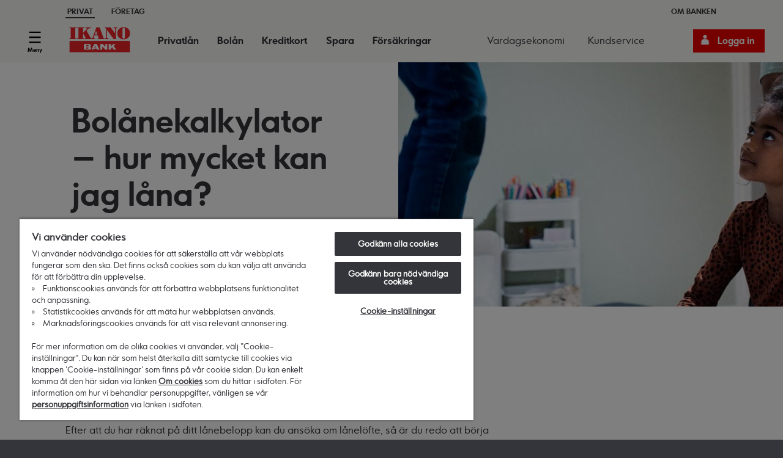

--- FILE ---
content_type: text/html; charset=utf-8
request_url: https://ikanobank.se/bolan/bolanekalkylator
body_size: 43487
content:


<!DOCTYPE html>
<html lang="sv" data-lang="sv-SE">
<head>
        <title>Hur mycket kan jag l&#229;na? | Bol&#229;nekalkyl &#173;&#173;&#173;| R&#228;kna p&#229; bol&#229;n | Ikano Bank</title>

    <meta http-equiv="X-UA-Compatible" content="IE=edge" />
    <meta charset="UTF-8" />
    	<link rel="shortcut icon" type="image/png" href="/-/media/sweden/icons/favi.png" />
	<link rel="icon" type="image/png" href="/-/media/sweden/icons/favi.png" />

    	<meta id="description" name="description" content="Med v&#229;r bol&#229;nekalkylator kan du r&#228;kna p&#229; hur mycket du kan l&#229;na och se vad m&#229;nadskostnaden blir f&#246;r ditt bol&#229;n. Prova att r&#228;kna p&#229; ditt bol&#229;n!">

    
    
    <meta name="viewport" content="width=device-width, initial-scale=1.0, maximum-scale=1.0, user-scalable=no" />
    <meta name="theme-color" content="#ec0000" />
    <meta name="format-detection" content="telephone=no" />
    <script src="/Assets/Js/Main/scripts.min.js?t=639046790080000000"></script>
<script src="/Handlers/i18n.ashx?sc_lang=sv-SE&sc_site=IkanoBankSe&t=639040343240000000"></script>

    <link href="/Assets/Css/Feature/_richtext.css?t=639046790140000000" rel="stylesheet" />
<link href="/Assets/Css/Feature/mortgage-borrowing-space.css?t=639046790100000000" rel="stylesheet" />
<link href="/Assets/Css/Feature/hero.css?t=639046790100000000" rel="stylesheet" />
<link href="/Assets/Css/Feature/_footer.css?t=639046790080000000" rel="stylesheet" />
<link href="/Assets/Css/Feature/_navigation.css?t=639046790100000000" rel="stylesheet" />
<link href="/Assets/Css/Feature/_oam-modal.css?t=639046790100000000" rel="stylesheet" />
<link href="/Assets/Css/Main/main.css?t=639046790060000000" rel="stylesheet" />
<link href="/Assets/Css/Feature/Notification.css?t=639046790100000000" rel="stylesheet" />

    
    <script>
    if (window.dataLayer && Array.isArray(window.dataLayer)) {
        dataLayer.push({ 'siteLanguage': 'sv-SE' });
    } else {
        dataLayer = [{ 'siteLanguage': 'sv-SE' }];
    }
</script>
    
    

    

        <!-- Google Tag Manager -->
    <script>
	    function ikanoGTM() {
		    if (!window.ikanoGTMLoaded) {
			    window.ikanoGTMLoaded = true;
			    (function(w,d,s,l,i){w[l]=w[l]||[];w[l].push({'gtm.start':
			    new Date().getTime(),event:'gtm.js'});var f=d.getElementsByTagName(s)[0],
			    j=d.createElement(s),dl=l!='dataLayer'?'&l='+l:'';j.async=true;j.src=
			    'https://www.googletagmanager.com/gtm.js?id='+i+dl+ '';f.parentNode.insertBefore(j,f);
			    })(window, document, 'script', 'dataLayer', 'GTM-5TB4DVC');
		    }
	    }
    </script>
    <script>
        ikanoGTM();
    </script>
    <!-- End Google Tag Manager -->

    
    
<meta name="facebook-domain-verification" content="h1v8vg9ieq9fc0jj5oe668jnnr5s0l" />
<style>




.mega-menu .menu-bar-container .menu-bar .login a {
width:117px;
font-size:15px
}

@media (min-width: 1023px) {
body > nav#menu > div.top-menu > div.pull-right.search > button.show-navigation-overlay, body > nav#menu > div.top-menu > div.pull-right.login#loginPanel > button.btn-login.btn-primary.show-login-overlay, section.phHeader > nav#menu > div.top-menu > div.pull-right.search > button.show-navigation-overlay, section.phHeader > nav#menu > div.top-menu > div.pull-right.login#loginPanel > button.btn-login.btn-primary.show-login-overlay {
  font-size: .975rem;
}
}
body > nav#menu > div.top-menu {
  padding-top: 18px;
}
section.phHeader > nav#menu {
    position: absolute; 
    top: 32px; 
}
body > section.phContent > section.bg-content-cover > img.section-rendering-image {
    object-fit: cover;
}

@media (max-width: 1023px) {
.mega-menu .menu-bar-container .menu-bar .search button.show-navigation-overlay span {
  color: #000;
}
}
</style>


<style>
.orange-background{ display:none;
background-color:#ff8200!important;
color:#FFF;
}
</style>

<style>
p.subHeading {
color: #f38230;
font-family: ikano_sansbold;
font-weight: normal;
font-size: .75rem; 
-webkit-transition: font .25s ease;
-moz-transition: font .25s ease;
-o-transition: font .25s ease;
transition: font .25s ease;
line-height: 1.125rem;
text-transform: uppercase;
margin: 0 0 25px;
}
@media (min-width: 980px) {
p.subHeading {
font-size: .875rem;
line-height: 1.25rem;
}
}

@media (max-width: 1023px) {
body > nav#menu > div.top-menu > div.pull-right.search > button.show-navigation-overlay, body > nav#menu > div.top-menu > div.pull-right.login#loginPanel > button.btn-login.btn-primary.show-login-overlay, section.phHeader > nav#menu > div.top-menu > div.pull-right.search > button.show-navigation-overlay, section.phHeader > nav#menu > div.top-menu > div.pull-right.login#loginPanel > button.btn-login.btn-primary.show-login-overlay {
  font-size: .75rem;
}
}


</style>

<meta name="google-site-verification" content="DI0uPT4zeu-moyqOTUuQJI-LyScOi_He0JONrcGE2g4" />
<script>pageTypeOf = 'public';</script>


        <meta name="twitter:card" content="summary_large_image" />

    <meta property="og:image" content="https://ikanobank.se/-/media/sweden/digitalstore/b2c/lana/bolan/bolanekalkylator/230702-kalkylator-hero-m.jpg">
    <meta property="og:title" content="Bol&#229;nekalkylator &#173;&#173;&#173;| R&#228;kna p&#229; ditt bol&#229;n – Ikano Bank">
    <meta property="og:url" content="https://ikanobank.se/bolan/bolanekalkylator">
    <meta property="og:description" content="Fyll i v&#229;r Bol&#229;nekalkylator och se den b&#228;sta r&#228;ntan vi kan erbjuda dig direkt och vad din uppskattade m&#229;nadskostnad blir. ">
    <meta property="og:type" content="webpage">

</head>
<body>
    <script type="text/javascript">
//<![CDATA[
var __jsnlog_configure = function (JL) {
JL.setOptions({"requestId": "lkfbuxovlqmaowl0sdq0xbwr-98b44fe5e4b14ddc80e6f8c3495e3912", "defaultAjaxUrl": "/jsnlog.logger", "enabled": true, "maxMessages": 20});
var a0=JL.createAjaxAppender('ajaxAppender');
a0.setOptions({"level": 5000, "batchSize": 10, "sendWithBufferLevel": 5000, "storeInBufferLevel": 2000, "bufferSize": 20});
var a1=JL.createConsoleAppender('consoleAppender');
a1.setOptions({});
var logger=JL("");
logger.setOptions({"appenders": [a0,a1]});
setInterval(function(){
  JL('').appenders.forEach(function (appender) { appender.sendBatch(); });
}, 1000);
}; try { __jsnlog_configure(JL); } catch(e) {};
//]]>
</script>

    <input name="__RequestVerificationToken" type="hidden" value="-10MA0kTlkJeOpVK2gXxqEESGqg3yKlTlLbBcjpJTz3OeGU3-zxR3Ez56DgYqZjSgkR_rgv4yzjG-VljlueucANViYIlmlmpd_5dHgQfMFM1" />
    	<!-- Google Tag Manager (noscript) -->
	<noscript>
		<iframe title="GTM" src="https://www.googletagmanager.com/ns.html?id=GTM-5TB4DVC"
				height="0" width="0" style="display:none;visibility:hidden"></iframe>
	</noscript>
	<!-- End Google Tag Manager (noscript) -->


        <section class="phHeader">
                <nav id="top-links" class="sticky no-select no-border wide">
        <div>
            <a class="active" href="/">Privat</a>
            <a href="/foretag">F&#246;retag</a>
                <a href="/om-banken" class="pull-right">Om banken</a>
        </div>
    </nav>
    <div class="mega-menu">

        <div class="menu-bar-container">
            <div class="menu-bar">
                <div class="nav-mobile-btn menu-btn">
                    <button type="button" id="menu-btn" title="menu" class="" aria-expanded="false" aria-label="Meny" aria-controls="hamburger-menu">
                            <span>Meny</span>
                    </button>
                </div>

                <div class="logo">
                    <a href="/" class="top-logo">
                        <img src="/-/media/sweden/logotypes/ikano-bank.png?h=74&amp;iar=0&amp;w=174&amp;hash=8FFFD38820B64045B692E5CBFAE5A5F7" alt="Ikano Bank" width="174" height="74" />
                    </a>
                </div>

                <div class="menu-bar-items">
                    <div class="navigation-items">
                                    <a class="menu-bar-item category"
                                       role="button"
                                       aria-label="Privatl&#229;n"
                                       data-menu-id="{C55E1916-5BE6-4083-B743-9D28D4D09A1C}"
                                       href=""
                                       onclick="event.preventDefault(); DigitalStore.Feature.Navigation.MegaMenu.ShowTopMenu(getMenuForElement(this));">
                                        Privatl&#229;n
                                    </a>
                                    <a class="menu-bar-item category"
                                       role="button"
                                       aria-label="Bol&#229;n"
                                       data-menu-id="{91639C1A-2AFF-4CA5-853E-E1A2247A9904}"
                                       href=""
                                       onclick="event.preventDefault(); DigitalStore.Feature.Navigation.MegaMenu.ShowTopMenu(getMenuForElement(this));">
                                        Bol&#229;n
                                    </a>
                                    <a class="menu-bar-item category"
                                       role="button"
                                       aria-label="Kreditkort"
                                       data-menu-id="{08E01BAB-8009-4A3B-A141-985E5A1C8E5B}"
                                       href=""
                                       onclick="event.preventDefault(); DigitalStore.Feature.Navigation.MegaMenu.ShowTopMenu(getMenuForElement(this));">
                                        Kreditkort
                                    </a>
                                    <a class="menu-bar-item category"
                                       role="button"
                                       aria-label="Spara"
                                       data-menu-id="{7C115DFB-D4F4-4CA0-8E7E-744260BD4B47}"
                                       href=""
                                       onclick="event.preventDefault(); DigitalStore.Feature.Navigation.MegaMenu.ShowTopMenu(getMenuForElement(this));">
                                        Spara
                                    </a>
                                    <a class="menu-bar-item category"
                                       role="button"
                                       aria-label="F&#246;rs&#228;kringar"
                                       data-menu-id="{66E59F23-399A-40D9-A7F4-3D8982E271DD}"
                                       href=""
                                       onclick="event.preventDefault(); DigitalStore.Feature.Navigation.MegaMenu.ShowTopMenu(getMenuForElement(this));">
                                        F&#246;rs&#228;kringar
                                    </a>

                    </div>
                    <div class="auxiliary-content">
                                    <a class="auxiliary-link" href="/rikare-vardag">Vardagsekonomi</a>
                                    <a class="auxiliary-link" href="/kundservice">Kundservice</a>

                    </div>
                </div>
                    <div class="pull-right search nav-mobile-btn">
                        <button type="button" data-overlay="search-overlay" class="show-navigation-overlay show-overlay search">
                            <span>S&#246;k</span>
                        </button>
                    </div>
                <div class="login pull-right nav-mobile-btn" id="loginPanel">
                            <!--Loglink-->
                            <a href="/logga-in" class="btn-primary btn-login icon-left">Logga in</a>
                </div>
            </div>
        </div>
        <div id="hamburger-menu" class="menu-side">

            <div class="menu-navigation">
                <div class="navigation-item back">
                    <a href="#" class="back-btn" aria-label="Tillbaka"></a>
                </div>

                <div class="menu-logo">
                    <a href="/">
                        <img src="/-/media/sweden/logotypes/ikano-bank.png?h=74&amp;iar=0&amp;w=174&amp;hash=8FFFD38820B64045B692E5CBFAE5A5F7" alt="Ikano Bank" width="174" height="74" />
                    </a>
                </div>

            <div class="navigation-item close">
                <button aria-label="St&#228;ng" type="button" class="close-btn"></button>
            </div>
        </div>

            <div class="menu-content">
                <div class="desktop-navigation">
                    <a href="#" class="back-btn" aria-label="Tillbaka"></a>
                </div>

                <div class="menu-items 073cfe2e-a15b-4c1d-91c1-e335b92dd637" data-top-menu-id="073cfe2e-a15b-4c1d-91c1-e335b92dd637">
                                <div class="nav-category ">
                                            <a class="category item c55e1916-5be6-4083-b743-9d28d4d09a1c 073cfe2e-a15b-4c1d-91c1-e335b92dd637" href="#" data-menu-id="{C55E1916-5BE6-4083-B743-9D28D4D09A1C}" data-parent-id="073cfe2e-a15b-4c1d-91c1-e335b92dd637">Privatl&#229;n</a>
        <div class="sub-menu item c55e1916-5be6-4083-b743-9d28d4d09a1c" data-top-menu="{C55E1916-5BE6-4083-B743-9D28D4D09A1C}">
        <a class="c55e1916-5be6-4083-b743-9d28d4d09a1c link item" href="/lana-pengar/privatlan">Privatl&#229;n</a>
        <a class="c55e1916-5be6-4083-b743-9d28d4d09a1c link item" href="/lana-pengar/billan">Bill&#229;n</a>
        <a class="c55e1916-5be6-4083-b743-9d28d4d09a1c link item" href="/lana-pengar/renoveringslan">Renoveringsl&#229;n</a>
        <a class="c55e1916-5be6-4083-b743-9d28d4d09a1c link item" href="/lana-pengar/solcellslan">Solcellsl&#229;n</a>
        <a class="c55e1916-5be6-4083-b743-9d28d4d09a1c link item" href="/lana-pengar/samla-lan">Samla l&#229;n</a>
        <a class="c55e1916-5be6-4083-b743-9d28d4d09a1c link item" href="/lana-pengar/ikea-finansiering-lan">IKEA Finansiering L&#229;n</a>
        <a class="c55e1916-5be6-4083-b743-9d28d4d09a1c link item" href="/lana-pengar/jamfor-ratt">J&#228;mf&#246;r r&#228;tt</a>
        <a class="c55e1916-5be6-4083-b743-9d28d4d09a1c link item" href="/lana-pengar/trygga-lan">Trygga l&#229;n</a>

            <div class="submenu-footer">
                    <a class="footer-link item c55e1916-5be6-4083-b743-9d28d4d09a1c" href="/lana-pengar">Alla v&#229;ra l&#229;n</a>

            </div>
        </div>

                                </div>
                                <div class="nav-category ">
                                            <a class="category item 91639c1a-2aff-4ca5-853e-e1a2247a9904 073cfe2e-a15b-4c1d-91c1-e335b92dd637" href="#" data-menu-id="{91639C1A-2AFF-4CA5-853E-E1A2247A9904}" data-parent-id="073cfe2e-a15b-4c1d-91c1-e335b92dd637">Bol&#229;n</a>
        <div class="sub-menu item 91639c1a-2aff-4ca5-853e-e1a2247a9904" data-top-menu="{91639C1A-2AFF-4CA5-853E-E1A2247A9904}">
        <a class="91639c1a-2aff-4ca5-853e-e1a2247a9904 link item" href="/bolan/lanelofte">L&#229;nel&#246;fte</a>
        <a class="91639c1a-2aff-4ca5-853e-e1a2247a9904 link item" href="/bolan/lana-till-bostad">L&#229;na till bostad</a>
        <a class="91639c1a-2aff-4ca5-853e-e1a2247a9904 link item" href="/bolan/flytta-bolan">Flytta bol&#229;n</a>
        <a class="91639c1a-2aff-4ca5-853e-e1a2247a9904 link item" href="/bolan/utoka-bolan">Ut&#246;ka bol&#229;n</a>
        <a class="91639c1a-2aff-4ca5-853e-e1a2247a9904 link item" href="/bolan/bolanekalkylator">Bol&#229;nekalkylator - hur mycket f&#229;r jag l&#229;na?</a>
        <a class="91639c1a-2aff-4ca5-853e-e1a2247a9904 link item" href="/bolan/bolaneguide">Bol&#229;neguide</a>

            <div class="submenu-footer">
                    <a class="footer-link item 91639c1a-2aff-4ca5-853e-e1a2247a9904" href="/bolan">Allt om bol&#229;n</a>

            </div>
        </div>

                                </div>
                                <div class="nav-category ">
                                            <a class="category item 08e01bab-8009-4a3b-a141-985e5a1c8e5b 073cfe2e-a15b-4c1d-91c1-e335b92dd637" href="#" data-menu-id="{08E01BAB-8009-4A3B-A141-985E5A1C8E5B}" data-parent-id="073cfe2e-a15b-4c1d-91c1-e335b92dd637">Kreditkort</a>
        <div class="sub-menu item 08e01bab-8009-4a3b-a141-985e5a1c8e5b" data-top-menu="{08E01BAB-8009-4A3B-A141-985E5A1C8E5B}">
        <a class="08e01bab-8009-4a3b-a141-985e5a1c8e5b link item" href="/kreditkort">Ikano Kort</a>
        <a class="08e01bab-8009-4a3b-a141-985e5a1c8e5b link item" href="/kreditkort/delbetala">Delbetala</a>

            <div class="submenu-footer">

            </div>
        </div>

                                </div>
                                <div class="nav-category ">
                                            <a class="category item 7c115dfb-d4f4-4ca0-8e7e-744260bd4b47 073cfe2e-a15b-4c1d-91c1-e335b92dd637" href="#" data-menu-id="{7C115DFB-D4F4-4CA0-8E7E-744260BD4B47}" data-parent-id="073cfe2e-a15b-4c1d-91c1-e335b92dd637">Spara</a>
        <div class="sub-menu item 7c115dfb-d4f4-4ca0-8e7e-744260bd4b47" data-top-menu="{7C115DFB-D4F4-4CA0-8E7E-744260BD4B47}">
        <a class="7c115dfb-d4f4-4ca0-8e7e-744260bd4b47 link item" href="/spara/sparkonto">Sparkonto</a>
        <a class="7c115dfb-d4f4-4ca0-8e7e-744260bd4b47 link item" href="/spara/sparkonto-plus">Sparkonto Plus</a>
        <a class="7c115dfb-d4f4-4ca0-8e7e-744260bd4b47 link item" href="/spara/sparkonto-fix">Sparkonto Fix</a>
        <a class="7c115dfb-d4f4-4ca0-8e7e-744260bd4b47 link item" href="/spara/sparkonto-barn">Spara &#229;t barn</a>

            <div class="submenu-footer">
                    <a class="footer-link item 7c115dfb-d4f4-4ca0-8e7e-744260bd4b47" href="/spara">Alla v&#229;ra sparkonton</a>

            </div>
        </div>

                                </div>
                                <div class="nav-category ">
                                            <a class="category item 66e59f23-399a-40d9-a7f4-3d8982e271dd 073cfe2e-a15b-4c1d-91c1-e335b92dd637" href="#" data-menu-id="{66E59F23-399A-40D9-A7F4-3D8982E271DD}" data-parent-id="073cfe2e-a15b-4c1d-91c1-e335b92dd637">F&#246;rs&#228;kringar</a>
        <div class="sub-menu item 66e59f23-399a-40d9-a7f4-3d8982e271dd" data-top-menu="{66E59F23-399A-40D9-A7F4-3D8982E271DD}">
        <a class="66e59f23-399a-40d9-a7f4-3d8982e271dd link item" href="/forsakringar/laneskydd">L&#229;neskydd</a>
        <a class="66e59f23-399a-40d9-a7f4-3d8982e271dd link item" href="/forsakringar/betalskydd">Betalskydd</a>
        <a class="66e59f23-399a-40d9-a7f4-3d8982e271dd link item" href="/forsakringar/reseforsakring">Resef&#246;rs&#228;kring</a>

            <div class="submenu-footer">
                    <a class="footer-link item 66e59f23-399a-40d9-a7f4-3d8982e271dd" href="/forsakringar">Alla f&#246;rs&#228;kringar</a>

            </div>
        </div>

                                </div>
                                <div class="nav-link ">
                                            <a class="073cfe2e-a15b-4c1d-91c1-e335b92dd637 link item" href="/rikare-vardag">Vardagsekonomi</a>

                                </div>
                                <div class="nav-link ">
                                            <a class="073cfe2e-a15b-4c1d-91c1-e335b92dd637 link item" href="/kundservice">Kundservice</a>

                                </div>


                    <a data-overlay="search-overlay" class="show-navigation-overlay show-overlay search 073cfe2e-a15b-4c1d-91c1-e335b92dd637 hide-desktop" href="#">S&#246;k</a>

                    <div class="menu-footer item">
                            <a class="footer-link item 073cfe2e-a15b-4c1d-91c1-e335b92dd637" href="/foretag">F&#246;retag</a>
                            <a class="footer-link item 073cfe2e-a15b-4c1d-91c1-e335b92dd637" href="/om-banken">Om banken</a>
                    </div>
                </div>
            </div>
        </div>


        <div class="blur-overlay"></div>

    </div>

    <div class="overlay overlay-search" style="display:none" id="search-overlay" data-no-results="Inga resultat hittades" data-render-more="Visa fler resultat">
        <div class="close-wrapper">
            <button class="close">Avbryt</button>
        </div>
        <div class="content">
            <div class="controls">
                <input type="text" id="boxQuery" autocomplete="off" placeholder="S&#246;k" />
            </div>
            <div id="searchHelp">
                <p>H&aring;ll s&ouml;korden enkla. Du kan anv&auml;nd flera ord f&ouml;r att f&ouml;rfina din s&ouml;kning.</p>
<p>Om du inte hittar det du s&ouml;ker kan du prova att skriva nya s&ouml;kord i s&ouml;kf&auml;ltet.</p>
            </div>
            <strong id="searchInfo"></strong>
            <section class="results-panel" data-loading-text="Var god v&#228;nta medan vi s&#246;ker &#229;t dig">
                <div class="categories">
                </div>
                <div class="results">
                </div>
                <div style="clear:both;"></div>
            </section>
        </div>
    </div>



        </section>

    
    <section class="phContent phContentSweden " >
        
        
    <section class="hero ignore ">
        <div class="hero-outer ">
                <div class="hero-inner align-left">

                    <div class="hero-text-wrapper" style="">
                            <h1 class="hero-heading">Bol&#229;nekalkylator – hur mycket kan jag l&#229;na?</h1>
                                                
                            <div class="hero-text"><p><a href="#raknare" class="rt-ikano-button-accent">R&auml;kna ut hur mycket du f&aring;r l&aring;na</a></p></div>
                    </div>
                </div>
            <picture class="hero-image">
                <source media="(min-width: 980px)" srcset=/-/media/sweden/digitalstore/b2c/lana/bolan/bolanekalkylator/230702-kalkylator-hero-d.jpg?w=1400&amp;hash=5F5E594D0ABCE8CE1FD13684F4FEA6BD>
                <source media="(min-width: 480px)" srcset=/-/media/sweden/digitalstore/b2c/lana/bolan/bolanekalkylator/230702-kalkylator-hero-d.jpg?w=1024&amp;hash=DD9AC4FB6D88777E31EA7BEE510E1A36>
                <source media="(min-width: 100px)" srcset=/-/media/sweden/digitalstore/b2c/lana/bolan/bolanekalkylator/230702-kalkylator-hero-m.jpg?w=640&amp;hash=BC6F5561AAA37694802864A50F29CDDE>
                <img class="lozad" alt="r&#228;kna ut till bol&#229;net">
            </picture>
        </div>
    </section>

<section class="two  normal-width-column-section manual-width-exception">
        <div class="section-item" style="width: 67%; ">
        
<article class="section-rich-text " style="background-color:">
            <div class="rich-text-content">
            <h2>Räkna på ditt bolån</h2>
<p>Med vår Bolånekalkylator kan du enkelt få en uppskattning av hur mycket du skulle kunna låna när du letar efter ditt nästa boende. Räkna på ditt bolån och få svar direkt, utan kreditupplysning. <br />
<br />
Efter att du har räknat på ditt lånebelopp kan du ansöka om <a href="/bolan/lanelofte">lånelöfte</a>, så är du redo att börja gå på visningar.</p>
<p>&nbsp;</p>
        </div>
</article>
    </div>
    <div class="section-item" style="width: 33%; ">
        
    </div>
</section>


<section class="one  normal-width-column-section">
        <div class="section-item" style="">
        
<article class="section-rich-text " style="background-color:">
            <div class="rich-text-content">
            <span id="raknare"></span>
        </div>
</article>
<article class="section-rich-text " style="background-color:">
            <div class="rich-text-content">
            <h2>Se hur mycket du f&aring;r l&aring;na</h2>
R&auml;kna p&aring; bol&aring;n och m&aring;nadskostnad f&ouml;r olika typer av bost&auml;der.
        </div>
</article>

<section class="borrowing-space-wrapper"
         data-datasource-id="{5625E506-908A-40CF-8292-A73713FFB4BE}"
         data-hide-customer-scenario-choice="True"
         data-user-journey="buy-new-housing"
         data-primaryButton="/bolan/lanelofte/start"
         data-secondaryButton="/bolan/lana-till-bostad/start"
         data-translation-month-shortened="m&#229;n"
         data-translation-year-Shortened="&#229;r"
         data-default-interest-period="3m"
         data-default-accomodation-type-selected=""
         data-query-value-object-type=""
         data-query-value-operating-cost=""
         data-query-value-living-area=""
         data-query-value-municipal=""
         data-query-value-price=""
         data-query-value-charge=""
         data-mapping-object-type="Villa=HOUSE&amp;Fritidshus=COTTAGE&amp;Bostadsratt=CONDOMINIUM"
         data-translation-loanamount = "L&#229;nebelopp"
         data-translation-preliminary-subtext = "Observera att detta &#228;r en indikation p&#229; vad du kan l&#229;na och inte ett l&#229;nel&#246;fte eller bindande erbjudande. "
         data-translation-monthlycost-header = "Ungef&#228;rlig m&#229;nadskostnad f&#246;r bostaden"
         data-translation-your-interest-infobox ="Exempelr&#228;ntan i kalkylen baseras p&#229; v&#229;r aktuella listr&#228;nta och hur stor del av bostadens marknadsv&#228;rde du bel&#229;nar. T&#228;nk p&#229; att detta &#228;r en indikation och att den r&#228;nta du faktiskt f&#229;r hos oss kan bli en annan. Om r&#228;ntan &#228;ndras under l&#229;nets l&#246;ptid f&#246;r&#228;ndras ocks&#229; din r&#228;ntekostnad."
         data-translation-amortization-infobox = "Amortering &#228;r det du betalar tillbaka p&#229; l&#229;net. Hur mycket du beh&#246;ver amortera styrs av bel&#229;ningsgraden och hur mycket du l&#229;nar i f&#246;rh&#229;llande till din inkomst. &lt;br/&gt; &lt;br/&gt;  Har du bel&#229;nat mellan 50–70 % av bostadens v&#228;rde amorterar du 1 % per &#229;r. Har du bel&#229;nat &#246;ver 70 % av bostadens v&#228;rde amorterar du 2 % per &#229;r. L&#229;nar du mer &#228;n 4,5 g&#229;nger din &#229;rsinkomst l&#228;ggs ytterligare 1 % p&#229; din amortering."
         data-translation-calculation-subtext = "Ber&#228;kningen &#228;r ungef&#228;rlig och baseras p&#229; den f&#246;r n&#228;rvarande g&#228;llande r&#228;ntan. Din slutliga r&#228;nta kan bli en annan. N&#228;r du skickar in din ans&#246;kan g&#246;r vi en kreditpr&#246;vning med en h&#246;gre kalkylr&#228;nta f&#246;r att s&#228;kerst&#228;lla din betalningsf&#246;rm&#229;ga &#228;ven p&#229; sikt.">

    <div class="borrowing-space-loading">
        <div class="ikano-spinner ikano-spinner--dark"></div>
    </div>
    <div class="borrowing-space-content">
        <div id="borrowing-space-widget"></div>
        <p class="error-message">Ajd&#229;! N&#229;got gick fel</p>
    </div>
</section>
    </div>
</section>


<section class="one  normal-width-column-section grey-background">
        <div class="section-item" style="">
        
<article class="section-rich-text " style="background-color:">
            <div class="rich-text-content">
            <p><strong>Information om effektiv r&auml;nta f&ouml;r bol&aring;n</strong><br />
För ett bolån på 2 000 000 kr med rak amortering med en löptid på 30 år och månadsvis betalning med 2,79% rörlig ränta blir den effektiva räntan 2,83%. Den första månadsbetalningen (inkl. amortering) blir 10 206 kr. Totalt belopp att betala om lånet behålls i 30 år och räntan är oförändrad under lånets löptid uppgår till 2 839 325 kr. Antalet månadsbetalningar är då 360 stycken. Inga avgifter tillkommer 2026-01-13. Bolån förmedlas av Ikano Bank AB (publ) i samarbete med kreditgivaren Borgo AB (publ) (org. nr 559153-2303, Box 24088, 104 50 Stockholm), och är förenat med panträtt i fast egendom, tomträtt eller bostadsrätt.</p>
        </div>
</article>
    </div>
</section>


<section class="two  vertical-spacing-ultralight vertical-mobile-spacing-ultralight normal-width-column-section white-background">
        <div class="section-item" style="">
        
<article class="section-rich-text " style="background-color:">
            <div class="rich-text-content">
            <img alt="barn och hund leker tillsammans" data-src="/-/media/sweden/digitalstore/b2c/lana/bolan/bolanekalkylator/230703-lanelofte2.jpg?la=sv-se&amp;hash=D736362618D2102D2CAE40EA09E041F6" data-src="/-/media/sweden/digitalstore/b2c/lana/bolan/bolanekalkylator/230703-lanelofte2.jpg?la=sv-se" src="[data-uri]" class="lozad " />
        </div>
</article>
    </div>
    <div class="section-item" style="">
        
<article class="section-rich-text " style="background-color:">
            <div class="rich-text-content">
            <h2>Vi hjälper dig med lånelöftet
</h2>
<p>Har du börjat leta bostad? Skaffa ett lånelöfte innan du börjar gå på visningar, så är du redo när budgivningen drar igång. Ansök kostnadsfritt och få svar direkt!
</p>
<a href="/bolan/lanelofte" class="rt-ikano-link">Läs mer om lånelöfte</a>
        </div>
</article>
    </div>
</section>


<section class="two  vertical-spacing-ultralight vertical-mobile-spacing-ultralight normal-width-column-section grey-background">
        <div class="section-item" style="">
        
<article class="section-rich-text " style="background-color:">
            <div class="rich-text-content">
            <h2>Bättre bolån med IKEA Family</h2>
<p>Med samma grundare som IKEA är det rätt naturligt att vi kan det där med hem, hus och ekonomin däromkring. Och precis som vår släkting arbetar vi för att fler ska få ett bättre liv hemma.
</p>
<p>Som IKEA Family medlem får du alltid en extra förmånlig ränta på ditt bolån hos oss.
</p>
<p><a href="/bolan/lana-till-bostad" class="rt-ikano-button-accent">Läs mer och ansök</a></p>
        </div>
</article>
    </div>
    <div class="section-item" style="">
        
<article class="section-rich-text " style="background-color:">
            <div class="rich-text-content">
            <img alt="lägre ränta på bolån med Ikea family" data-src="/-/media/sweden/digitalstore/b2c/start/230915_hem-ligt-bolan_514x378.jpg?la=sv-se&amp;hash=31ADD12DA3217C398E8155D6FBF94873" src="[data-uri]" class="lozad " />
        </div>
</article>
    </div>
</section>


<section class="two  vertical-spacing-ultralight vertical-mobile-spacing-ultralight normal-width-column-section white-background">
        <div class="section-item" style="">
        
<article class="section-rich-text " style="background-color:">
            <div class="rich-text-content">
            <img alt="familj äter frukost" data-src="/-/media/sweden/digitalstore/b2c/lana/bolan/bolanekalkylator/231011_lana-bolan_514x378.jpg?la=sv-se&amp;hash=6A372B13340119B4D0E950D9C8624C8A" data-src="/-/media/sweden/digitalstore/b2c/lana/bolan/bolanekalkylator/231011_lana-bolan_514x378.jpg?la=sv-se" src="[data-uri]" class="lozad   " />
        </div>
</article>
    </div>
    <div class="section-item" style="">
        
<article class="section-rich-text " style="background-color:">
            <div class="rich-text-content">
            <h2>Vilken r&auml;nta f&aring;r jag?
</h2>
<p>Hos oss f&aring;r alla samma chans till ett bol&aring;n med schyssta villkor utan krav p&aring; f&ouml;rhandling eller flytt av andra banktj&auml;nster. V&aring;ra bol&aring;ner&auml;ntor &auml;r f&auml;rdigf&ouml;rhandlade och klara &ndash; r&auml;kna ut den b&auml;sta r&auml;ntan vi kan erbjuda just dig!
</p>
<p><a href="/bolan/lana-till-bostad" class="rt-ikano-link">R&auml;kna ut din r&auml;nta</a></p>
        </div>
</article>
    </div>
</section>


<section class="three  vertical-spacing-medium normal-width-column-section grey-background manual-width-exception">
        <div class="pnlOneOfThree section-item " style="width: 50%; ">
        
<article class="section-rich-text " style="background-color:">
            <div class="rich-text-content">
            <h2>Vi pratar gärna bolån med dig&nbsp;</h2>
<p>Du kan alltid få hjälp längs vägen av våra duktiga bolånespecialister.&nbsp;</p>
<p>Tveka inte att höra av dig, du når oss alla vardagar mellan kl 9–17.<br />
<br />
<a href="/kundservice" class="rt-ikano-button-secondary">Till kundservice</a></p>
        </div>
</article>
    </div>
    <div class="pnlTwoOfThree section-item " style="width: 25%; ">
        
<article class="section-rich-text " style="background-color:">
            <div class="rich-text-content">
            <p style="text-align: center;"><a class="no-underline" href="tel:047688170"><img alt="kontakta oss" style="height: 40px; width: 40px;" data-src="/-/media/sweden/icons/icon-phone.png?la=sv-se&amp;h=40&amp;w=40&amp;hash=625C7F02B9ACEEBAF248B3E5DD6CE23A" data-src="/-/media/sweden/icons/icon-phone.png?la=sv-se&h=40&w=40" src="[data-uri]" class="lozad " /></a></p>
<p style="text-align: center;">Ring oss p&aring; <br />
<a href="tel:047688170">0476-88 170</a></p>
        </div>
</article>
    </div>
    <div class="pnlThreeOfThree section-item" style="width: 25%; ">
        
<article class="section-rich-text " style="background-color:">
            <div class="rich-text-content">
            <p style="text-align: center;"><a class="no-underline" href="/minasidor"><img alt="Ikon med epost." style="height: 40px;" data-src="/-/media/sweden/icons/icon-mail.png?la=sv-se&amp;hash=C385FE6C6703FEC2CA7F30820FE1219F" data-src="/-/media/sweden/icons/icon-mail.png?la=sv-se&h=40" src="[data-uri]" class="lozad " /></a></p>
<p style="text-align: center;">Logga in och<br />
<a href="/minasidor">skicka ett meddelande</a></p>
        </div>
</article>
    </div>
</section>


<section class="two  normal-width-column-section">
        <div class="section-item" style="">
        
<article class="section-rich-text " style="background-color:">
            <div class="rich-text-content">
            <h2>Vårt partnerskap med Borgo</h2>
<p>Kreditgivare bakom Ikano Bank bolån är Borgo, ett fristående hypoteksbolag vars målsättning är att erbjuda marknadsledande bolån till svenska privatpersoner. Borgo ägs gemensamt av Ikano Bank, ICA Banken, Söderberg &amp; Partners och Ålandsbanken. Genom att flera företag går samman skapas skalfördelar och förutsättningar för att erbjuda attraktiva bolåneräntor till konsumenter på ett ekonomiskt hållbart vis.</p>
<p>Borgo har tillstånd att bedriva verksamhet med tillstånd enligt 3 kap. 2 § lagen (2004:297) om bank- och finansieringsrörelse (“LBF”) samt enligt lag (2003:1223) om utgivning av säkerställda obligationer (“LUSO”) och står under tillsyn av Finansinspektionen. Alla medarbetare hos Borgo som arbetar med bolån är licensierade av SwedSec samt har en bakgrund inom bank och finans med stor erfarenhet av bolån.</p>
<p>Läs mer på <a href="https://borgohypotek.se/" target="_new">borgohypotek.se</a></p>
        </div>
</article>
    </div>
    <div class="section-item" style="">
        
<article class="section-rich-text " style="background-color:">
            <div class="rich-text-content">
            <h2>Villkor för bolån</h2>
<p><a href="/-/media/sweden/digitalstore/b2c/lana/bolan/allmanna_villkor.pdf" target="_blank" class="lnk-secondary">Allmänna villkor för bostadskredit till konsument</a></p>
<p><a href="/-/media/sweden/digitalstore/b2c/lana/bolan/villkor_lanelofte_2023.pdf" target="_blank" class="lnk-secondary">Allmänna villkor - lånelöfte för bostadskredit</a></p>
<p><a href="/-/media/sweden/digitalstore/b2c/lana/bolan/villkor_handpenning_overbryggningslan.pdf" target="_blank" class="lnk-secondary">Allmänna villkor - handpennings- och överbryggningslån</a></p>
<p><a href="/-/media/sweden/digitalstore/b2c/lana/bolan/standardiserad_formedlarinformation.pdf" target="_blank" class="lnk-secondary">Standardiserad förmedlarinformation</a></p>
        </div>
</article>
    </div>
</section>


    </section>

        <section class="phFooter">
            
<footer id="footer">
	<section class="four">
			<div class="section-item open ">
				<h2 tabindex="0" role="button" aria-expanded="false" class="ikano-heading-S">Produkter</h2>
				<ul>
						<li>
							<a title="Bolån" href="/bolan">Bol&#229;n</a>
						</li>
						<li>
							<a title="Privatlån" href="/lana-pengar/privatlan">Privatl&#229;n</a>
						</li>
						<li>
							<a title="Kreditkort" href="/kreditkort">Kreditkort</a>
						</li>
						<li>
							<a title="Sparkonton" href="/spara">Sparkonton</a>
						</li>
						<li>
							<a title="Samla lån" href="/lana-pengar/samla-lan">Samla l&#229;n</a>
						</li>
						<li>
							<a title="Försäkringar" href="/forsakringar">F&#246;rs&#228;kringar</a>
						</li>
				</ul>
			</div>
			<div class="section-item open ">
				<h2 tabindex="0" role="button" aria-expanded="false" class="ikano-heading-S">Kundservice</h2>
				<ul>
						<li>
							<a title="Bli kund" href="/kundservice">Kundservice</a>
						</li>
						<li>
							<a title="Självbetjäning" href="/kundservice/sjalvbetjaning">Sj&#228;lvbetj&#228;ning</a>
						</li>
						<li>
							<a title="Blanketter och villkor" href="/kundservice/blanketter">Blanketter och villkor</a>
						</li>
						<li>
							<a title="Räntor och avgifter" href="/kundservice/rantor">R&#228;ntor och avgifter</a>
						</li>
						<li>
							
						</li>
						<li>
							<a title="Kontakta oss" href="/kundservice/kontakta-oss">Kontakta oss</a>
						</li>
				</ul>
			</div>
			<div class="section-item open ">
				<h2 tabindex="0" role="button" aria-expanded="false" class="ikano-heading-S">Mer information om:</h2>
				<ul>
						<li>
							<a title="Personuppgifter" href="/personuppgifter">Personuppgifter</a>
						</li>
						<li>
							
						</li>
						<li>
							<a href="/cookies">Om cookies</a>
						</li>
						<li>
							<a class="ot-sdk-show-settings" href="##">Inst&#228;llningar f&#246;r cookies</a>
						</li>
						<li>
							<a href="/kundservice/sakerhet">Tips om s&#228;kerhet</a>
						</li>
						<li>
							<a href="/kundservice/bedrageri">Bedr&#228;geri</a>
						</li>
						<li>
							<a href="/kundservice/bankid">Skaffa och anv&#228;nd BankID</a>
						</li>
						<li>
							<a target="_blank" rel="noopener noreferrer" href="https://open.bank.ikano">PSD2</a>
						</li>
						<li>
							<a href="/tillganglighet">Tillg&#228;nglighet</a>
						</li>
				</ul>
			</div>
			<div class="section-item open ">
				<h2 tabindex="0" role="button" aria-expanded="false" class="ikano-heading-S">Vi &#228;r Ikano Bank</h2>
				<ul>
						<li>
							<a href="/om-banken">Om banken</a>
						</li>
						<li>
							<a href="/om-banken/karriar">Karri&#228;r</a>
						</li>
						<li>
							<a title="Hållbarhet och ansvar" href="/om-banken/hallbarhet">H&#229;llbarhet och ansvar</a>
						</li>
						<li>
							<a href="/rikare-boende">Rikare boende</a>
						</li>
						<li>
							<a href="/om-banken/press">Press</a>
						</li>
				</ul>
			</div>
	</section>
	<section class="one copyright">
		<div class="section-item">
			<div style="text-align: center;">
<a href="https://www.facebook.com/ikanobanksverige/" style="border-bottom: none;"><img style="border-radius: 0px; margin-right: 12px; margin-bottom: 12px; width: 52px; height: 52px;" alt="Facebook-logga" data-src="/-/media/sweden/icons/social/facebook_white_circle.png" title="Dela till Facebook" data-src="/-/media/sweden/icons/social/facebook_white_circle.png" src="[data-uri]" class="lozad " /></a><a href="https://www.instagram.com/ikanobank_se/" style="border-bottom: none;"><img style="border-radius: 0px; margin-right: 12px; margin-bottom: 12px; width: 52px; height: 52px;" alt="Instagram-logga" data-src="/-/media/sweden/icons/social/instagram_white_circle.png" title="Dela til Instagram" data-src="/-/media/sweden/icons/social/instagram_white_circle.png" src="[data-uri]" class="lozad " /></a><a href="https://www.youtube.com/user/IkanoBankSkipp" style="border-bottom: none;"><img style="border-radius: 0px; margin-right: 12px; margin-bottom: 12px; width: 52px; height: 52px;" alt="Youtube-logga" data-src="/-/media/sweden/icons/social/youtube_white_circle.png" title="Dela till YouTube" data-src="/-/media/sweden/icons/social/youtube_white_circle.png" src="[data-uri]" class="lozad " /></a><a href="https://www.linkedin.com/company/ikano-bank/" style="border-bottom: none;"><img style="border-radius: 0px; margin-right: 0px; margin-bottom: 12px; width: 52px; height: 52px;" alt="LinkedIn-logga" data-src="-/-/media/sweden/icons/social/linked-in_white_circle.png" title="Dela till LinkedIn" data-src="-/-/media/sweden/icons/social/linked-in_white_circle.png" src="[data-uri]" class="lozad " /></a>
<p>Copyright &copy; 2026 Ikano Bank. Alla r&auml;ttigheter f&ouml;rbeh&aring;lls. <br />
Ikano Bank AB (publ) - Organisationsnr: 516406-0922. Styrelsens s&auml;te: &Auml;lmhult. Huvudkontor: Hyllie Boulevard 27, 215 32 Malm&ouml;, Sverige.
</p>
</div>
		</div>
	</section>
</footer>

        </section>

    

    <script src="/Assets/Js/Feature/richtext-tracking.js?t=639046790140000000"></script>
<script src="/Assets/JS/Vendor/BorrowingSpace/econans-borrowing-space.js?t=638870921880000000"></script>
<script src="/Assets/Js/Feature/mortgage-econans-borrowingspace.js?t=639046790100000000"></script>
<script src="/Assets/Js/Feature/mortgage-calculator-helper.js?t=639046790140000000"></script>
<script src="/Assets/Js/Feature/picturefill.min.js?t=639046790080000000"></script>
<script src="/Assets/Js/Feature/footer.js?t=639046790060000000"></script>
<script src="/Assets/Js/Feature/tether.min.js?t=639046790100000000"></script>
<script src="/Assets/Js/Feature/Navigation.js?t=639046790100000000"></script>
<script src="/Assets/Js/Feature/Notification.js?t=639046790100000000"></script>

    
<script src="//rum-static.pingdom.net/pa-588eea6a71a183e4e00ddb0f.js" async></script>

<script>
// This is for Blog page breadcrumbs
if ($j("section.breadcrumbs .breadcrumbsList").length === 0 && $j("section.breadcrumbs .breadcrumbList").length === 0) {
    $j("section.breadcrumbs").append('<div class="breadcrumbsList"></div>')
    $j("section.breadcrumbs ul").detach().appendTo("section.breadcrumbs .breadcrumbsList")
    $j("section.breadcrumbs .breadcrumbsList ul").prepend('<li class="ellipsis"><a>...</a></li><li class="ellipsis separator"></li>');
}
</script>

<style type="text/css">
    .show-navigation-overlay.show-overlay {
        display: none !important;
    }
</style>
<style>
.phContent>section:nth-of-type(even) {
  
    border-bottom: 0px solid #d4d4d4;
    border-top: 0px solid #d4d4d4;
}
</style>


    <!-- CDS053 -->

</body>
</html>


--- FILE ---
content_type: text/css
request_url: https://ikanobank.se/Assets/Css/Feature/mortgage-borrowing-space.css?t=639046790100000000
body_size: 576
content:
.borrowing-space-wrapper .borrowing-space-loading{height:150px;display:flex;align-items:center;justify-content:center;margin-bottom:40px}.borrowing-space-wrapper .borrowing-space-loading .ikano-spinner{margin:150px auto 0}.borrowing-space-wrapper .borrowing-space-content #borrowing-space-widget{display:none}.borrowing-space-wrapper .borrowing-space-content .error-message{display:none;text-align:center}

--- FILE ---
content_type: text/css
request_url: https://ikanobank.se/Assets/Css/Feature/_navigation.css?t=639046790100000000
body_size: 16961
content:
.no-select,nav#top-links{-webkit-touch-callout:none;-webkit-user-select:none;-ms-user-select:none}.no-select{-moz-user-select:none;user-select:none}@keyframes flash{0%,100%{opacity:1}10%,20%,80%{opacity:.6}30%,70%{opacity:.4}40%,60%{opacity:.2}50%{opacity:0}90%{opacity:.8}}@-webkit-keyframes flash{0%,100%{opacity:1}10%,20%,80%{opacity:.6}30%,70%{opacity:.4}40%,60%{opacity:.2}50%{opacity:0}90%{opacity:.8}}@-moz-keyframes flash{0%,100%{opacity:1}10%,20%,80%{opacity:.6}30%,70%{opacity:.4}40%,60%{opacity:.2}50%{opacity:0}90%{opacity:.8}}@-o-keyframes flash{0%,100%{opacity:1}10%,20%,80%{opacity:.6}30%,70%{opacity:.4}40%,60%{opacity:.2}50%{opacity:0}90%{opacity:.8}}@media (max-width:1023px){.menu-open{position:absolute;overflow:hidden}}.btn-primary.btn-login{display:inline-block;position:relative;cursor:pointer;border:0;text-decoration:none;padding:9px 13px 10px 40px;border-radius:0!important;appearance:none;-webkit-appearance:none;-moz-appearance:none;-ms-box-sizing:border-box;-moz-box-sizing:border-box;-webkit-box-sizing:border-box;box-sizing:border-box;-webkit-border-radius:2px;-moz-border-radius:2px;-webkit-transition:all .2s ease-out;-moz-transition:all .2s ease-out;-o-transition:all .2s ease-out;transition:all .2s ease-out;background-color:#ec0000;color:#fff;font-family:ikano_sansbold,Arial,sans-serif;white-space:nowrap;font-size:15px}@media (min-width:1024px){.btn-primary.btn-login:active,.btn-primary.btn-login:hover{background-color:#c50f0f}.btn-primary.btn-login:focus,.btn-primary.btn-login:focus-visible{background-color:#c50f0f;box-shadow:0 0 0 2px #fff,0 0 0 4px #332d27}}.btn-primary.btn-login:before{content:url([data-uri]);top:0;left:6px;right:auto;position:absolute;-webkit-transform:scale(.5);-moz-transform:scale(.5);-o-transform:scale(.5);-ms-transform:scale(.5);transform:scale(.5);-webkit-transition:all .2s ease-out;-moz-transition:all .2s ease-out;-o-transition:all .2s ease-out;transition:all .2s ease-out}.mega-menu .btn-primary.btn-login:active,.mega-menu .btn-primary.btn-login:hover{background-color:#c50f0f}.mega-menu .btn-primary.btn-login:focus,.mega-menu .btn-primary.btn-login:focus-visible{background-color:#c50f0f;box-shadow:0 0 0 2px #fff,0 0 0 4px #332d27}.mega-menu .menu-bar-container{display:flex;height:70px;width:100%;z-index:99;background:#f8f7f6}.mega-menu .menu-bar-container .menu-bar{top:0;max-width:1440px;width:100%;height:60px;margin:auto;display:flex}.mega-menu .menu-bar-container .menu-bar .menu-btn{margin:auto 20px auto 36px}.mega-menu .menu-bar-container .menu-bar #menu-btn{margin-top:auto;margin-bottom:auto;text-align:center;font-family:ikano_sanslight;color:#000;cursor:pointer;font-size:.5625rem;border:none;background-color:transparent}.mega-menu .menu-bar-container .menu-bar #menu-btn span,.mega-menu .menu-bar-container .menu-bar .menu-bar-items .category{font-family:ikano_sansbold}.mega-menu .menu-bar-container .menu-bar #menu-btn:before{content:'';background-image:url([data-uri]);background-size:cover;display:block;position:relative;width:30px;height:30px;margin:auto}.mega-menu .menu-bar-container .menu-bar .menu-bar-items{margin-bottom:auto;margin-top:auto;display:flex;justify-content:space-between;width:100%}.mega-menu .menu-bar-container .menu-bar .menu-bar-items .navigation-items{display:flex;justify-content:space-evenly;width:60%}.mega-menu .menu-bar-container .menu-bar .menu-bar-items .auxiliary-content{display:flex;justify-content:space-around;width:35%}.mega-menu .menu-bar-container .menu-bar .menu-bar-items .auxiliary-content a:only-child{margin-left:auto}.mega-menu .menu-bar-container .menu-bar .menu-bar-items a:after{content:'';background-color:#3d3d39;height:2px;opacity:0;display:block;top:5px;position:relative;transition:top .1s,height .1s}.mega-menu .menu-bar-container .menu-bar .menu-bar-items a:hover:after{top:1px;opacity:1}.mega-menu .menu-bar-container .menu-bar .menu-bar-items .link{font-family:ikano_sanslight}.mega-menu .menu-bar-container .menu-bar .logo{margin:auto 15px}.mega-menu .menu-bar-container .menu-bar .logo img{max-width:100px;height:auto}.mega-menu .menu-bar-container .menu-bar .login{margin:auto 30px auto auto}.mega-menu .menu-bar-container .menu-bar .login button{width:117px;font-size:15px}.mega-menu .menu-bar-container .menu-bar .search{margin:auto 30px}.mega-menu .menu-bar-container .menu-bar .search button.show-navigation-overlay{display:inline-block;position:relative;cursor:pointer;border:0;outline:0;text-decoration:none;background-color:transparent;padding:8px 13px 9px 35px;font-family:ikano_sansbold;-ms-box-sizing:border-box;-moz-box-sizing:border-box;-webkit-box-sizing:border-box;box-sizing:border-box;font-size:.975rem}.mega-menu .menu-bar-container .menu-bar .search button.show-navigation-overlay:before{content:url([data-uri]);position:absolute;-webkit-transform:scale(.5);-moz-transform:scale(.5);-o-transform:scale(.5);-ms-transform:scale(.5);transform:scale(.5);left:0;top:-2px}.mega-menu .menu-bar-container .menu-bar .search button.show-navigation-overlay:focus,.mega-menu .menu-bar-container .menu-bar .search button.show-navigation-overlay:focus-visible{outline:#000 solid 2px}@media (max-width:1239px){.mega-menu .menu-bar-container .menu-bar .menu-bar-items,.mega-menu .menu-bar-container .menu-bar .search{display:none}.mega-menu .menu-bar-container .menu-bar{flex-direction:row-reverse;height:60px}.mega-menu .menu-bar-container .menu-bar .nav-mobile-btn{margin:auto 0;text-align:center}.mega-menu .menu-bar-container .menu-bar .nav-mobile-btn #menu-btn{padding-left:20px;padding-right:20px}.mega-menu .menu-bar-container .menu-bar .nav-mobile-btn button{margin:auto}.mega-menu .menu-bar-container .menu-bar .logo{order:4;margin-right:auto}.mega-menu .menu-bar-container .menu-bar .logo a img{max-height:30px;width:auto}.mega-menu .menu-bar-container .menu-bar .login{order:3;margin-left:0;margin-top:auto;margin-bottom:auto}.mega-menu .menu-bar-container .menu-bar .login button{padding-right:10px;padding-left:30px;width:unset}.mega-menu .menu-bar-container .menu-bar #menu-btn{order:2}}.mega-menu .menu-side{width:370px;max-width:100vw;overflow:hidden;height:100%;top:0;left:0;position:fixed;background:#fff;z-index:10000;margin-left:-370px;transition:margin-left;transition-timing-function:linear;flex-direction:column;display:none}.mega-menu .menu-side .menu-navigation{font-size:36px;text-decoration:none;height:auto;display:flex;width:100%;box-sizing:border-box;margin-top:55px;margin-bottom:40px}.mega-menu .menu-side .menu-navigation a{margin-top:auto;margin-bottom:auto;text-decoration:none}.mega-menu .menu-side .menu-navigation .navigation-item{display:flex;order:-1;width:90px}.mega-menu .menu-side .menu-navigation .navigation-item button{margin-top:auto;margin-bottom:auto}.mega-menu .menu-side .menu-navigation .navigation-item .close-btn{margin:auto;font-family:ikano_sanslight;color:#887e6f;cursor:pointer;font-size:.625rem;border:none;background-color:transparent}.mega-menu .menu-side .menu-navigation .navigation-item .close-btn:before{content:'';background-image:url([data-uri]);background-repeat:no-repeat;background-position:center;background-size:cover;height:16px;width:16px;margin:auto;display:block}.mega-menu .menu-side .menu-navigation .menu-logo a,.mega-menu .menu-side .menu-navigation .navigation-item .close-btn a{width:100%}.mega-menu .menu-side .menu-navigation .back{display:none}.mega-menu .menu-side .menu-navigation .menu-logo{position:static}.mega-menu .menu-side .menu-navigation .menu-logo a img{object-fit:contain;height:48px;width:auto;display:block}.mega-menu .menu-side .menu-content{display:flex;height:100%}.mega-menu .menu-side .menu-content .desktop-navigation{height:38px;display:flex;width:90px;margin-top:24px}.mega-menu .menu-side .menu-content .desktop-navigation .back-btn{background-color:transparent;border:none;cursor:pointer;margin:auto}.mega-menu .menu-side .menu-content .desktop-navigation .back-btn:before{content:'';background-image:url([data-uri]);background-size:19px 17px;background-position:right center;background-repeat:no-repeat;width:19px;height:17px;display:block}.mega-menu .menu-side .menu-content .menu-items{display:flex;height:100%;width:calc(100% - 90px);flex-direction:column;overflow:auto}.mega-menu .menu-side .menu-content .menu-items a{display:block;margin-top:24px}.mega-menu .menu-side .menu-content .menu-items a:hover{text-decoration:underline}.mega-menu .menu-side .menu-content .menu-items a.active:hover{text-decoration:none;cursor:default}.mega-menu .menu-side .menu-content .menu-items .hide-desktop{display:none}.mega-menu .menu-side .menu-content .menu-items .category{font-family:ikano_sansbold;font-size:30px}.mega-menu .menu-side .menu-content .menu-items .link{font-family:ikano_sanslight;font-size:15px}.mega-menu .menu-side .menu-content .menu-items .menu-footer,.mega-menu .menu-side .menu-content .menu-items .submenu-footer{bottom:0;font-family:ikano_sansbold;font-size:19px;margin-top:auto;margin-bottom:30px}.mega-menu .menu-side .menu-content .menu-items .sub-menu{display:flex;height:100%;flex-direction:column}.mega-menu .menu-side .menu-content .menu-items .menu-footer .footer-link:after,.mega-menu .menu-side .menu-content .menu-items .submenu-footer .footer-link:after{background-image:url([data-uri]);background-size:cover;background-position:right center;background-repeat:no-repeat;height:9px;width:5px;margin-left:15px;content:''}.mega-menu .menu-side .menu-content .menu-items .submenu-footer{padding-left:0}.mega-menu .menu-side .menu-content .menu-items .submenu-footer .footer-link{display:block;margin-bottom:30px}.mega-menu .menu-side .menu-content .menu-items .submenu-footer .footer-link:after{display:inline-block}.mega-menu .menu-side .menu-content .menu-items .menu-footer .footer-link{display:block;margin-bottom:30px}.mega-menu .menu-side .menu-content .menu-items .menu-footer .footer-link:after{display:inline-block}@media (max-width:1239px){.mega-menu .menu-side{margin-left:-100%}.mega-menu .menu-side .menu-navigation{display:flex;justify-content:space-between;padding:0;min-height:60px;background:#f8f7f6;margin:0}.mega-menu .menu-side .menu-navigation .back button{border:none;background-color:transparent}.mega-menu .menu-side .menu-navigation .menu-logo{margin-top:auto;margin-bottom:auto;margin-left:15px;padding-left:0}.mega-menu .menu-side .menu-navigation .menu-logo a img{height:30px}.mega-menu .menu-side .menu-navigation .navigation-item{order:unset;width:20px;margin:auto 20px}.mega-menu .menu-side .menu-navigation .navigation-item .back-btn{margin-right:auto}.mega-menu .menu-side .menu-navigation .navigation-item .back-btn:before{content:'';background-image:url([data-uri]);background-size:19px 17px;background-position:right center;background-repeat:no-repeat;width:19px;height:17px;display:block}.mega-menu .menu-side .menu-content .desktop-navigation{display:none}.mega-menu .menu-side .menu-content .menu-items{margin-left:40px;width:100%}}.mega-menu .blur-overlay{width:100%;height:100%;background-color:rgba(0,0,0,.2);overflow:hidden;z-index:calc(10000 - 1);top:0;right:0;position:fixed;display:none}@media (max-width:1023px){.mega-menu .blur-overlay{width:0;height:0}}.mega-menu .search-overlay{display:block}nav#top-links{background-color:#f8f7f6;height:32px;width:100%;-moz-user-select:none;user-select:none;z-index:1338;top:0}nav#top-links div{height:100%;font-size:.875rem;margin:0 20px}nav#top-links .search button.show-navigation-overlay,nav#top-links div a{font-size:.75rem;font-family:ikano_sansbold;display:inline-block;text-decoration:none;cursor:pointer}nav#top-links div a{color:#3d3d39;margin:0 10px;padding:11px 3px 2px;text-transform:uppercase}nav#top-links div a:first-child{margin-left:0}nav#top-links div a:last-of-type{margin-right:0}nav#top-links div a.active,nav#top-links div a:hover{color:#34353a;border-bottom:2px solid #3d3d39}nav#top-links div a .language-icon{width:20px;height:13px}nav#top-links.suppress{z-index:0}nav#top-links .search button.show-navigation-overlay{position:relative;border:0;outline:0;padding:11px 0 2px 16px;-ms-box-sizing:border-box;-moz-box-sizing:border-box;-webkit-box-sizing:border-box;box-sizing:border-box;background:url([data-uri]) left 12px no-repeat;background-size:12px;margin-left:12px}body.faded #top-links{position:absolute}body>section.phHeader>nav#menu{position:absolute;top:32px}body>nav#menu>div.top-menu{padding-top:18px}body>section.phHeader.notoplinks~nav#menu:not(.tether-pinned)>div.top-menu{padding-top:28px}div.navigation-content-padding{padding-top:74px}section.phHeader.notoplinks div.navigation-content-padding{padding-top:84px}.navigation-content-padding{padding-top:74px}div.navigation-link-experience-edit{display:inline-block;position:relative;top:14px}nav#menu.wide .top-menu ul.menu>div.navigation-link-experience-edit.auxiliary>li{border-left:solid 1px #c4bfb7;margin-left:30px}nav#menu.wide .top-menu ul.menu>div.navigation-link-experience-edit.auxiliary~div.navigation-link-experience-edit.auxiliary>li{border-left:none;border-left:0;margin-left:0}nav#menu{background-color:#f8f7f6;font-family:ikano_sansbold;font-size:.9375rem;width:100%;top:0;border-bottom:solid 1px #e0e0e0;left:0;z-index:1337;position:relative}nav#menu .search{margin:-3px 0 0}nav#menu .search button.show-navigation-overlay{display:inline-block;position:relative;cursor:pointer;border:0;outline:0;text-decoration:none;background-color:transparent;padding:8px 13px 9px 35px;font-family:ikano_sansbold;-ms-box-sizing:border-box;-moz-box-sizing:border-box;-webkit-box-sizing:border-box;box-sizing:border-box;font-size:.975rem}nav#menu .search button.show-navigation-overlay:before{content:url([data-uri]);position:absolute;-webkit-transform:scale(.5);-moz-transform:scale(.5);-o-transform:scale(.5);-ms-transform:scale(.5);transform:scale(.5);left:0;top:-2px}nav#menu.no-border{border-bottom:none}nav#menu .top-menu{background-color:#f8f7f6;position:relative;height:27px;padding-top:28px;padding-bottom:28px;max-width:100%;margin:0 20px;-webkit-transition:padding .2s linear;-moz-transition:padding .2s linear;-o-transition:padding .2s linear;transition:padding .2s linear;transition-property:padding-top,padding-bottom}nav#menu .top-menu .top-logo{z-index:2;position:relative;top:-5px;display:inline-block}nav#menu .top-menu .top-logo img{max-width:87px;height:auto;display:block}nav#menu .top-menu .toggler{text-align:center;font-family:ikano_sanslight;color:#887e6f;cursor:pointer;margin-left:15px;font-size:.75rem;width:40px;margin-top:2px}nav#menu .top-menu .toggler .close{display:none}nav#menu .top-menu .toggler.open .close{display:block}nav#menu .top-menu .toggler.open .open{display:none}nav#menu .top-menu .toggler.open:before{background-image:url([data-uri])}nav#menu .top-menu .toggler:before{height:21px;display:block;margin-top:-5px;background-image:url([data-uri]);background-size:16px;background-repeat:no-repeat;background-position:top center;content:""}nav#menu .top-menu ul.menu{position:absolute;top:calc(100% + 1px);left:-20px;width:calc(100% + 30px);background-color:#fff;padding:0;z-index:1;border-bottom:1px solid #f8f7f6;-moz-opacity:0;-khtml-opacity:0;-webkit-opacity:0;opacity:0;-webkit-transition:opacity .5s linear;-moz-transition:opacity .5s linear;-o-transition:opacity .5s linear;transition:opacity .5s linear;display:none}nav#menu .top-menu ul.menu li{display:inline-block;width:100%;padding:0 10px;line-height:1.625rem}nav#menu .top-menu ul.menu a{display:block;position:relative;line-height:.875rem}nav#menu .top-menu ul.menu a,nav#menu .top-menu ul.menu a:active,nav#menu .top-menu ul.menu a:visited{color:#34353a;text-decoration:none;padding:3px}nav#menu .top-menu .login{text-align:center;padding:0 10px;margin-top:-3px;margin-left:15px}nav#menu .top-menu .login .logged-in-link{font-size:.75rem;top:1px;position:relative;font-family:ikano_sanslight;max-width:100px;display:block;overflow:hidden;text-overflow:ellipsis;white-space:nowrap}nav#menu .top-menu .login .logged-in-image{height:20px;background-size:contain;background-repeat:no-repeat;background-position:50% 50%;width:20px;margin:0 auto;-webkit-border-radius:50%;-moz-border-radius:50%;border-radius:50%}nav#menu .top-menu .login .btn-login.btn-primary{font-size:.975rem}nav#menu .top-menu .utility-links{margin-top:-3px}nav#menu .top-menu .utility-links .iconbutton:not(:last-child){margin-right:15px}nav#menu .top-menu .utility-links img{max-height:20px}nav#menu.tether-pinned .top-menu{padding-top:18px;padding-bottom:18px}nav#menu .sub-menu ul,nav#menu .top-menu ul.menu{list-style:none;margin:0;padding-left:10px}nav#menu .sub-menu ul.open,nav#menu .top-menu ul.menu.open{padding-left:10px}nav#menu .sub-menu-holder{background-color:#323538}nav#menu .sub-menu{font-size:.875rem;color:#fff;position:relative;padding:0;margin:0 20px;height:auto;overflow:hidden}nav#menu .sub-menu ul{display:block}nav#menu .sub-menu ul li{display:block;margin:0}nav#menu .sub-menu ul li a{display:inline-block;padding:8px 15px}nav#menu .sub-menu ul li a,nav#menu .sub-menu ul li a:active,nav#menu .sub-menu ul li a:visited{text-decoration:none;color:#fff}nav#menu .sub-menu .active,nav#menu .sub-menu a:active{background:#232428}@media (max-width:767px){nav#menu.narrow .sub-menu .login .btn-login.btn-primary,nav#menu.narrow .top-menu .login .btn-login.btn-primary{-webkit-transition:none .2s ease-out;-moz-transition:none .2s ease-out;-o-transition:none .2s ease-out;transition:none .2s ease-out;background-color:transparent;padding:0;font-family:ikano_sanslight;color:#887e6f;font-size:.75rem}nav#menu.narrow .sub-menu .login .btn-login.btn-primary:before,nav#menu.narrow .top-menu .login .btn-login.btn-primary:before{content:url([data-uri]);height:25px;margin-top:-4px;display:block;position:static}nav#menu.narrow .sub-menu .login .btn-login.btn-primary:after,nav#menu.narrow .top-menu .login .btn-login.btn-primary:after{display:none}nav#menu.narrow .sub-menu ul.menu.open,nav#menu.narrow .top-menu ul.menu.open{-moz-opacity:1;-khtml-opacity:1;-webkit-opacity:1;opacity:1;display:block}nav#menu.narrow .sub-menu ul.menu li,nav#menu.narrow .top-menu ul.menu li{font-size:1.0625rem;position:relative;display:block;-ms-box-sizing:border-box;-moz-box-sizing:border-box;-webkit-box-sizing:border-box;box-sizing:border-box}nav#menu.narrow .sub-menu ul.menu li a,nav#menu.narrow .sub-menu ul.menu li a:active,nav#menu.narrow .sub-menu ul.menu li a:visited,nav#menu.narrow .top-menu ul.menu li a,nav#menu.narrow .top-menu ul.menu li a:active,nav#menu.narrow .top-menu ul.menu li a:visited{padding:0}nav#menu.narrow .sub-menu ul.menu li:not(.auxiliary):not(.search),nav#menu.narrow .top-menu ul.menu li:not(.auxiliary):not(.search){padding:10px}nav#menu.narrow .sub-menu ul.menu li:not(.auxiliary):not(.search)::after,nav#menu.narrow .top-menu ul.menu li:not(.auxiliary):not(.search)::after{position:absolute;right:22px;top:4px;content:url([data-uri]);-webkit-transform:scale(.5);-moz-transform:scale(.5);-o-transform:scale(.5);-ms-transform:scale(.5);transform:scale(.5)}nav#menu.narrow .sub-menu ul.menu li.auxiliary,nav#menu.narrow .top-menu ul.menu li.auxiliary{font-family:ikano_sanslight;font-size:1rem;padding:6px 10px}nav#menu.narrow .sub-menu div.search,nav#menu.narrow .top-menu div.search{width:0;overflow:hidden}nav#menu.narrow .sub-menu .utility-links,nav#menu.narrow .top-menu .utility-links{text-align:center}nav#menu.narrow .sub-menu .utility-links img,nav#menu.narrow .top-menu .utility-links img{max-height:16px;max-width:16px;display:block;margin:0 auto 5px}nav#menu.narrow .sub-menu .utility-links .iconbutton,nav#menu.narrow .top-menu .utility-links .iconbutton{font-family:ikano_sanslight;font-size:.75rem;color:#887e6f;text-align:center;text-decoration:none;background:inherit;padding:0}nav#menu.narrow .sub-menu .utility-links .iconbutton:before,nav#menu.narrow .top-menu .utility-links .iconbutton:before{content:none}nav#menu.narrow .sub-menu .utility-links .iconbutton.lnk-secondary:not(.no-icon):after,nav#menu.narrow .top-menu .utility-links .iconbutton.lnk-secondary:not(.no-icon):after{background:inherit;content:none}nav#menu.narrow .sub-menu-holder{background-color:#fff;padding:0;display:none}nav#menu.narrow .sub-menu-holder.open{display:block}nav#menu.narrow .sub-menu-holder .sub-menu{margin:59px 0 10px 10px}nav#menu.narrow .sub-menu-holder .sub-menu ul{padding:0}nav#menu.narrow .sub-menu-holder .sub-menu ul li a,nav#menu.narrow .sub-menu-holder .sub-menu ul li a:active,nav#menu.narrow .sub-menu-holder .sub-menu ul li a:visited{color:#34353a;width:100%;background-color:#fff}}@media (min-width:768px){nav#menu.narrow .top-menu .btn-login:before{-webkit-transform:scale(.5);-moz-transform:scale(.5);-o-transform:scale(.5);-ms-transform:scale(.5);transform:scale(.5)}nav#menu.narrow .top-menu .toggler{display:none}nav#menu.narrow .top-menu ul.menu{top:-18px;position:relative;display:inline-block;-moz-opacity:1;-khtml-opacity:1;-webkit-opacity:1;opacity:1;width:auto;background-color:#f8f7f6}nav#menu.narrow .top-menu ul.menu li{width:auto;padding:0 0 0 15px}nav#menu.narrow .top-menu ul.menu li:not(.auxiliary)+.auxiliary{margin-left:20px;padding-left:20px}nav#menu.narrow .top-menu ul.menu li.auxiliary{font-family:ikano_sanslight;border-left:solid 1px #c4bfb7}nav#menu.narrow .top-menu ul.menu li.auxiliary~li.auxiliary{border-left:none;margin-left:0}nav#menu.narrow .top-menu ul.menu li a:after{position:absolute;top:100%;left:0;width:100%;height:2px;background:#ec0000;content:'';-moz-opacity:0;-khtml-opacity:0;-webkit-opacity:0;opacity:0;-webkit-transition:transform .3s ease-out;-moz-transition:transform .3s ease-out;-o-transition:transform .3s ease-out;transition:transform .3s ease-out;-webkit-transform:translate(0,3px);-moz-transform:translate(0,3px);-o-transform:translate(0,3px);-ms-transform:translate(0,3px);transform:translate(0,3px)}nav#menu.narrow .top-menu ul.menu li a.active:after,nav#menu.narrow .top-menu ul.menu li a:focus:after,nav#menu.narrow .top-menu ul.menu li a:hover:after{-moz-opacity:1;-khtml-opacity:1;-webkit-opacity:1;opacity:1;-webkit-transform:translate(0,0);-moz-transform:translate(0,0);-o-transform:translate(0,0);-ms-transform:translate(0,0);transform:translate(0,0)}nav#menu.narrow .top-menu ul.menu li.search{display:none}nav#menu.narrow .top-menu .login{padding:0;text-align:left;margin-top:-6px}nav#menu.narrow .top-menu .login .btn-login{margin-top:2px}nav#menu.narrow .top-menu .login .logged-in-link{border-bottom:2px solid #ec0000;top:-9px;display:inline-block;font-family:ikano_sansbold;font-size:inherit;max-width:80px}nav#menu.narrow .top-menu .login .logged-in-image{height:40px;display:inline-block;margin-right:10px;width:40px}nav#menu.narrow .sub-menu{height:35px;margin:0 auto}nav#menu.narrow .sub-menu ul li{display:inline-block}}@media (min-width:818px){nav#menu.narrow .top-menu ul.menu li,nav#menu.narrow .top-menu ul.menu li:first-child{padding-left:30px}nav#menu.narrow .top-menu ul.menu li:not(.auxiliary)+.auxiliary{margin-left:30px;padding-left:calc(30px + 5px)}nav#menu.narrow .top-menu ul.menu li.auxiliary{padding-left:30px}nav#menu.narrow .top-menu .login .logged-in-link{max-width:90px}}@media (min-width:868px){nav#menu.narrow .top-menu ul.menu li,nav#menu.narrow .top-menu ul.menu li:first-child{padding-left:40px}nav#menu.narrow .top-menu ul.menu li:not(.auxiliary)+.auxiliary{margin-left:40px;padding-left:calc(40px + 5px)}nav#menu.narrow .top-menu ul.menu li.auxiliary{padding-left:40px}nav#menu.narrow .top-menu .login .logged-in-link{max-width:90px}}@media (max-width:849px){nav#menu.normal .sub-menu .login .btn-login.btn-primary,nav#menu.normal .top-menu .login .btn-login.btn-primary{-webkit-transition:none .2s ease-out;-moz-transition:none .2s ease-out;-o-transition:none .2s ease-out;transition:none .2s ease-out;background-color:transparent;padding:0;font-family:ikano_sanslight;color:#887e6f;font-size:.75rem}nav#menu.normal .sub-menu .login .btn-login.btn-primary:before,nav#menu.normal .top-menu .login .btn-login.btn-primary:before{content:url([data-uri]);height:25px;margin-top:-4px;display:block;position:static}nav#menu.normal .sub-menu .login .btn-login.btn-primary:after,nav#menu.normal .top-menu .login .btn-login.btn-primary:after{display:none}nav#menu.normal .sub-menu ul.menu.open,nav#menu.normal .top-menu ul.menu.open{-moz-opacity:1;-khtml-opacity:1;-webkit-opacity:1;opacity:1;display:block}nav#menu.normal .sub-menu ul.menu li,nav#menu.normal .top-menu ul.menu li{font-size:1.0625rem;position:relative;display:block;-ms-box-sizing:border-box;-moz-box-sizing:border-box;-webkit-box-sizing:border-box;box-sizing:border-box}nav#menu.normal .sub-menu ul.menu li a,nav#menu.normal .sub-menu ul.menu li a:active,nav#menu.normal .sub-menu ul.menu li a:visited,nav#menu.normal .top-menu ul.menu li a,nav#menu.normal .top-menu ul.menu li a:active,nav#menu.normal .top-menu ul.menu li a:visited{padding:0}nav#menu.normal .sub-menu ul.menu li:not(.auxiliary):not(.search),nav#menu.normal .top-menu ul.menu li:not(.auxiliary):not(.search){padding:10px}nav#menu.normal .sub-menu ul.menu li:not(.auxiliary):not(.search)::after,nav#menu.normal .top-menu ul.menu li:not(.auxiliary):not(.search)::after{position:absolute;right:22px;top:4px;content:url([data-uri]);-webkit-transform:scale(.5);-moz-transform:scale(.5);-o-transform:scale(.5);-ms-transform:scale(.5);transform:scale(.5)}nav#menu.normal .sub-menu ul.menu li.auxiliary,nav#menu.normal .top-menu ul.menu li.auxiliary{font-family:ikano_sanslight;font-size:1rem;padding:6px 10px}nav#menu.normal .sub-menu div.search,nav#menu.normal .top-menu div.search{width:0;overflow:hidden}nav#menu.normal .sub-menu .utility-links,nav#menu.normal .top-menu .utility-links{text-align:center}nav#menu.normal .sub-menu .utility-links img,nav#menu.normal .top-menu .utility-links img{max-height:16px;max-width:16px;display:block;margin:0 auto 5px}nav#menu.normal .sub-menu .utility-links .iconbutton,nav#menu.normal .top-menu .utility-links .iconbutton{font-family:ikano_sanslight;font-size:.75rem;color:#887e6f;text-align:center;text-decoration:none;background:inherit;padding:0}nav#menu.normal .sub-menu .utility-links .iconbutton:before,nav#menu.normal .top-menu .utility-links .iconbutton:before{content:none}nav#menu.normal .sub-menu .utility-links .iconbutton.lnk-secondary:not(.no-icon):after,nav#menu.normal .top-menu .utility-links .iconbutton.lnk-secondary:not(.no-icon):after{background:inherit;content:none}nav#menu.normal .sub-menu-holder{background-color:#fff;padding:0;display:none}nav#menu.normal .sub-menu-holder.open{display:block}nav#menu.normal .sub-menu-holder .sub-menu{margin:59px 0 10px 10px}nav#menu.normal .sub-menu-holder .sub-menu ul{padding:0}nav#menu.normal .sub-menu-holder .sub-menu ul li a,nav#menu.normal .sub-menu-holder .sub-menu ul li a:active,nav#menu.normal .sub-menu-holder .sub-menu ul li a:visited{color:#34353a;width:100%;background-color:#fff}}@media (min-width:850px){nav#menu.normal .top-menu .btn-login:before{-webkit-transform:scale(.5);-moz-transform:scale(.5);-o-transform:scale(.5);-ms-transform:scale(.5);transform:scale(.5)}nav#menu.normal .top-menu .toggler{display:none}nav#menu.normal .top-menu ul.menu{top:-18px;position:relative;display:inline-block;-moz-opacity:1;-khtml-opacity:1;-webkit-opacity:1;opacity:1;width:auto;background-color:#f8f7f6}nav#menu.normal .top-menu ul.menu li{width:auto;padding:0 0 0 15px}nav#menu.normal .top-menu ul.menu li:not(.auxiliary)+.auxiliary{margin-left:20px;padding-left:20px}nav#menu.normal .top-menu ul.menu li.auxiliary{font-family:ikano_sanslight;border-left:solid 1px #c4bfb7}nav#menu.normal .top-menu ul.menu li.auxiliary~li.auxiliary{border-left:none;margin-left:0}nav#menu.normal .top-menu ul.menu li a:after{position:absolute;top:100%;left:0;width:100%;height:2px;background:#ec0000;content:'';-moz-opacity:0;-khtml-opacity:0;-webkit-opacity:0;opacity:0;-webkit-transition:transform .3s ease-out;-moz-transition:transform .3s ease-out;-o-transition:transform .3s ease-out;transition:transform .3s ease-out;-webkit-transform:translate(0,3px);-moz-transform:translate(0,3px);-o-transform:translate(0,3px);-ms-transform:translate(0,3px);transform:translate(0,3px)}nav#menu.normal .top-menu ul.menu li a.active:after,nav#menu.normal .top-menu ul.menu li a:focus:after,nav#menu.normal .top-menu ul.menu li a:hover:after{-moz-opacity:1;-khtml-opacity:1;-webkit-opacity:1;opacity:1;-webkit-transform:translate(0,0);-moz-transform:translate(0,0);-o-transform:translate(0,0);-ms-transform:translate(0,0);transform:translate(0,0)}nav#menu.normal .top-menu ul.menu li.search{display:none}nav#menu.normal .top-menu .login{padding:0;text-align:left;margin-top:-6px}nav#menu.normal .top-menu .login .btn-login{margin-top:2px}nav#menu.normal .top-menu .login .logged-in-link{border-bottom:2px solid #ec0000;top:-9px;display:inline-block;font-family:ikano_sansbold;font-size:inherit;max-width:80px}nav#menu.normal .top-menu .login .logged-in-image{height:40px;display:inline-block;margin-right:10px;width:40px}nav#menu.normal .sub-menu{height:35px;margin:0 auto}nav#menu.normal .sub-menu ul li{display:inline-block}}@media (min-width:970px){nav#menu.normal .top-menu ul.menu li,nav#menu.normal .top-menu ul.menu li:first-child{padding-left:35px}nav#menu.normal .top-menu ul.menu li:not(.auxiliary)+.auxiliary{margin-left:35px;padding-left:calc(35px + 5px)}nav#menu.normal .top-menu ul.menu li.auxiliary{padding-left:35px}nav#menu.normal .top-menu .login .logged-in-link{max-width:90px}}@media (max-width:1023px){nav#menu.wide .sub-menu .login .btn-login.btn-primary,nav#menu.wide .top-menu .login .btn-login.btn-primary{-webkit-transition:none .2s ease-out;-moz-transition:none .2s ease-out;-o-transition:none .2s ease-out;transition:none .2s ease-out;background-color:transparent;padding:0;font-family:ikano_sanslight;color:#887e6f;font-size:.75rem}nav#menu.wide .sub-menu .login .btn-login.btn-primary:before,nav#menu.wide .top-menu .login .btn-login.btn-primary:before{content:url([data-uri]);height:25px;margin-top:-4px;display:block;position:static}nav#menu.wide .sub-menu .login .btn-login.btn-primary:after,nav#menu.wide .top-menu .login .btn-login.btn-primary:after{display:none}nav#menu.wide .sub-menu ul.menu.open,nav#menu.wide .top-menu ul.menu.open{-moz-opacity:1;-khtml-opacity:1;-webkit-opacity:1;opacity:1;display:block}nav#menu.wide .sub-menu ul.menu li,nav#menu.wide .top-menu ul.menu li{font-size:1.0625rem;position:relative;display:block;-ms-box-sizing:border-box;-moz-box-sizing:border-box;-webkit-box-sizing:border-box;box-sizing:border-box}nav#menu.wide .sub-menu ul.menu li a,nav#menu.wide .sub-menu ul.menu li a:active,nav#menu.wide .sub-menu ul.menu li a:visited,nav#menu.wide .top-menu ul.menu li a,nav#menu.wide .top-menu ul.menu li a:active,nav#menu.wide .top-menu ul.menu li a:visited{padding:0}nav#menu.wide .sub-menu ul.menu li:not(.auxiliary):not(.search),nav#menu.wide .top-menu ul.menu li:not(.auxiliary):not(.search){padding:10px}nav#menu.wide .sub-menu ul.menu li:not(.auxiliary):not(.search)::after,nav#menu.wide .top-menu ul.menu li:not(.auxiliary):not(.search)::after{position:absolute;right:22px;top:4px;content:url([data-uri]);-webkit-transform:scale(.5);-moz-transform:scale(.5);-o-transform:scale(.5);-ms-transform:scale(.5);transform:scale(.5)}nav#menu.wide .sub-menu ul.menu li.auxiliary,nav#menu.wide .top-menu ul.menu li.auxiliary{font-family:ikano_sanslight;font-size:1rem;padding:6px 10px}nav#menu.wide .sub-menu div.search,nav#menu.wide .top-menu div.search{width:0;overflow:hidden}nav#menu.wide .sub-menu .utility-links,nav#menu.wide .top-menu .utility-links{text-align:center}nav#menu.wide .sub-menu .utility-links img,nav#menu.wide .top-menu .utility-links img{max-height:16px;max-width:16px;display:block;margin:0 auto 5px}nav#menu.wide .sub-menu .utility-links .iconbutton,nav#menu.wide .top-menu .utility-links .iconbutton{font-family:ikano_sanslight;font-size:.75rem;color:#887e6f;text-align:center;text-decoration:none;background:inherit;padding:0}nav#menu.wide .sub-menu .utility-links .iconbutton:before,nav#menu.wide .top-menu .utility-links .iconbutton:before{content:none}nav#menu.wide .sub-menu .utility-links .iconbutton.lnk-secondary:not(.no-icon):after,nav#menu.wide .top-menu .utility-links .iconbutton.lnk-secondary:not(.no-icon):after{background:inherit;content:none}nav#menu.wide .sub-menu-holder{background-color:#fff;padding:0;display:none}nav#menu.wide .sub-menu-holder.open{display:block}nav#menu.wide .sub-menu-holder .sub-menu{margin:59px 0 10px 10px}nav#menu.wide .sub-menu-holder .sub-menu ul{padding:0}nav#menu.wide .sub-menu-holder .sub-menu ul li a,nav#menu.wide .sub-menu-holder .sub-menu ul li a:active,nav#menu.wide .sub-menu-holder .sub-menu ul li a:visited{color:#34353a;width:100%;background-color:#fff}}@media (min-width:1024px){nav#menu.wide .top-menu .btn-login:before{-webkit-transform:scale(.5);-moz-transform:scale(.5);-o-transform:scale(.5);-ms-transform:scale(.5);transform:scale(.5)}nav#menu.wide .top-menu .toggler{display:none}nav#menu.wide .top-menu ul.menu{top:-18px;position:relative;display:inline-block;-moz-opacity:1;-khtml-opacity:1;-webkit-opacity:1;opacity:1;width:auto;background-color:#f8f7f6}nav#menu.wide .top-menu ul.menu li{width:auto;padding:0 0 0 15px}nav#menu.wide .top-menu ul.menu li:not(.auxiliary)+.auxiliary{margin-left:20px;padding-left:20px}nav#menu.wide .top-menu ul.menu li.auxiliary{font-family:ikano_sanslight;border-left:solid 1px #c4bfb7}nav#menu.wide .top-menu ul.menu li.auxiliary~li.auxiliary{border-left:none;margin-left:0}nav#menu.wide .top-menu ul.menu li a:after{position:absolute;top:100%;left:0;width:100%;height:2px;background:#ec0000;content:'';-moz-opacity:0;-khtml-opacity:0;-webkit-opacity:0;opacity:0;-webkit-transition:transform .3s ease-out;-moz-transition:transform .3s ease-out;-o-transition:transform .3s ease-out;transition:transform .3s ease-out;-webkit-transform:translate(0,3px);-moz-transform:translate(0,3px);-o-transform:translate(0,3px);-ms-transform:translate(0,3px);transform:translate(0,3px)}nav#menu.wide .top-menu ul.menu li a.active:after,nav#menu.wide .top-menu ul.menu li a:focus:after,nav#menu.wide .top-menu ul.menu li a:hover:after{-moz-opacity:1;-khtml-opacity:1;-webkit-opacity:1;opacity:1;-webkit-transform:translate(0,0);-moz-transform:translate(0,0);-o-transform:translate(0,0);-ms-transform:translate(0,0);transform:translate(0,0)}nav#menu.wide .top-menu ul.menu li.search{display:none}nav#menu.wide .top-menu .login{padding:0;text-align:left;margin-top:-6px}nav#menu.wide .top-menu .login .btn-login{margin-top:2px}nav#menu.wide .top-menu .login .logged-in-link{border-bottom:2px solid #ec0000;top:-9px;display:inline-block;font-family:ikano_sansbold;font-size:inherit;max-width:80px}nav#menu.wide .top-menu .login .logged-in-image{height:40px;display:inline-block;margin-right:10px;width:40px}nav#menu.wide .sub-menu{height:35px;margin:0 auto}nav#menu.wide .sub-menu ul li{display:inline-block}}@media (min-width:1064px){nav#menu.wide .top-menu ul.menu li,nav#menu.wide .top-menu ul.menu li:first-child{padding-left:30px}nav#menu.wide .top-menu ul.menu li:not(.auxiliary)+.auxiliary{margin-left:30px;padding-left:calc(30px + 5px)}nav#menu.wide .top-menu ul.menu li.auxiliary{padding-left:30px}nav#menu.wide .top-menu .login .logged-in-link{max-width:90px}}@media (min-width:1104px){nav#menu.wide .top-menu ul.menu li,nav#menu.wide .top-menu ul.menu li:first-child{padding-left:35px}nav#menu.wide .top-menu ul.menu li:not(.auxiliary)+.auxiliary{margin-left:35px;padding-left:calc(35px + 5px)}nav#menu.wide .top-menu ul.menu li.auxiliary{padding-left:35px}nav#menu.wide .top-menu .login .logged-in-link{max-width:90px}}@media (min-width:980px){nav#menu.wide .top-menu .login .logged-in-link{max-width:125px}}#top-links+#menu{top:32px}#top-links+#menu .top-menu{padding-top:18px}@media (min-width:769px){nav#menu .top-menu .login .logged-in-link{max-width:75px}nav#menu .top-menu .utility-links img{display:none}}@media (min-width:1092px){nav#menu .sub-menu,nav#menu .top-menu,nav#top-links div{padding-left:calc(50vw - ((1092px / 2) + 7.5px));padding-right:calc(50vw - ((1092px / 2) + 7.5px))}nav#menu .top-menu .login .logged-in-link{max-width:150px}}#search-overlay>.content{margin-top:0;-webkit-overflow-scrolling:touch;overflow:visible}#search-overlay .controls{border-bottom:1px solid #ebeae9;padding-bottom:75px;margin-bottom:35px;-webkit-transition:all .2s linear;-moz-transition:all .2s linear;-o-transition:all .2s linear;transition:all .2s linear}#search-overlay .controls input[type=text]{width:calc(100% - 60px);padding:10px 10px 10px 30px;margin-right:10px;font-size:2rem;font-family:ikano_sansbold;border:none;background:0 0}#search-overlay .controls ::-webkit-input-placeholder{color:#c4bfb7;font-family:ikano_sansbold;font-size:2rem}#search-overlay .controls ::-moz-placeholder{color:#c4bfb7;font-family:ikano_sansbold;font-size:2rem}#search-overlay .controls :-ms-input-placeholder{color:#c4bfb7;font-family:ikano_sansbold;font-size:2rem}#search-overlay .controls.compressed{padding-bottom:45px;margin:-30px 0 15px}#search-overlay .controls.compressed input[type=text]{font-size:1.75rem}#search-overlay .controls.compressed ::-webkit-input-placeholder{font-size:1.75rem}#search-overlay .controls.compressed ::-moz-placeholder{font-size:1.75rem}#search-overlay .controls.compressed :-ms-input-placeholder{font-size:1.75rem}#search-overlay #searchHelp{color:#c4bfb7;font-family:ikano_sanslight;font-size:.75rem;padding-left:30px;padding-top:2px;position:relative}#search-overlay #searchHelp p{margin-top:0}#search-overlay #searchHelp:before{background:url([data-uri]) top left no-repeat;content:'';width:20px;height:20px;display:inline-block;background-size:contain;position:absolute;left:3px;top:0}#search-overlay #searchInfo{display:none}#search-overlay .results-panel{position:relative;height:100%;-webkit-transform:translateZ(0)}#search-overlay .results{float:left;position:relative;height:100%;overflow:auto}#search-overlay .results .lnk-secondary:not(.arrow-down){display:inline-block;font-family:ikano_sansbold;font-size:1.5rem;margin-bottom:10px}#search-overlay .results .search-entry{border-bottom:1px solid #ebeae9;font-family:ikano_sanslight;margin-bottom:20px;padding-bottom:20px}#search-overlay .results .search-entry.prioritized.last{border-bottom:5px solid #ebeae9}#search-overlay .results .search-entry a{text-decoration:none}#search-overlay .results .bread-crumb{margin-top:15px}#search-overlay .results .bread-crumb a{font-family:ikano_sansbold;color:#887e6f!important;font-size:.75rem}#search-overlay .results .content{color:#34353a;font-size:1rem;line-height:1.5rem;max-width:550px;padding-right:20px}#search-overlay .results button{margin:10px auto 40px;display:block}#search-overlay .categories{margin-left:10px;margin-right:30px;width:215px;float:left;font-size:1rem;display:none}#search-overlay .categories ul{display:block;list-style-type:none;padding-left:0;top:inherit;margin:5px 0 0}#search-overlay .categories ul li{color:#c4bfb7;height:35px;margin:0;text-align:right;width:85%}#search-overlay .categories ul li span{display:inline-block}#search-overlay .categories ul li span.hits{background-color:#c4bfb7;color:#fff;float:right;margin-left:20px;padding:2px 10px;-webkit-border-radius:10px;-moz-border-radius:10px;border-radius:10px;width:26px;text-align:center;font-size:.875rem}#search-overlay .categories ul li.active{border-bottom:0!important;color:#34353a}#search-overlay .categories ul li.active .hits{background-color:#fcbd31}#search-overlay .categories ul li:hover{cursor:pointer}@media (min-width:769px){#search-overlay .controls input[type=text]{font-size:3.5rem}#search-overlay .controls ::-webkit-input-placeholder{font-size:3.5rem}#search-overlay .controls ::-moz-placeholder{font-size:3.5rem}#search-overlay .controls :-ms-input-placeholder{font-size:3.5rem}#search-overlay .results{width:calc(100% - 255px)}#search-overlay .categories{display:block}}section.search-box{background-color:#34353a!important;padding-top:15px!important;padding-bottom:15px!important;border:0!important}section.search-box input{border-color:#34353a;padding:11px 10px 11px 55px;-webkit-border-radius:2px;-moz-border-radius:2px;border-radius:2px}section.search-box div{margin:0 20px;position:relative}section.search-box div:before{content:url([data-uri]);-webkit-transform:scale(.5);-moz-transform:scale(.5);-o-transform:scale(.5);-ms-transform:scale(.5);transform:scale(.5);position:absolute;margin:2px 0 0 10px;z-index:5;left:0}#content div.notification+section.search-box,#content section.breadcrumbs+section.search-box{border-top:1px solid #292a2e!important}@media (max-width:849px){nav#menu.normal .top-menu ul.menu li.search{border-top:1px solid #f8f7f6;margin:10px 0 10px -10px;padding:10px 20px 0;width:calc(100% + 10px)}nav#menu.normal .top-menu ul.menu li.search div.show-search-overlay{width:100%;background:url([data-uri]) right 3px no-repeat;background-size:18px 18px;cursor:pointer}nav#menu.normal .top-menu div.search{width:0;overflow:hidden}nav#top-links.normal .search{display:none}}@media (max-width:1239px){nav#menu.wide .top-menu ul.menu li.search{border-top:1px solid #f8f7f6;margin:10px 0 10px -10px;padding:10px 20px 0;width:calc(100% + 10px)}nav#menu.wide .top-menu ul.menu li.search div.show-search-overlay{width:100%;background:url([data-uri]) right 3px no-repeat;background-size:18px 18px;cursor:pointer}nav#menu.wide .top-menu div.search{width:0;overflow:hidden}nav#top-links.wide .search{display:none}}@media (max-width:1023px){nav#menu.wide .top-menu ul.menu li.search{border-top:1px solid #f8f7f6;margin:10px 0 10px -10px;padding:10px 20px 0;width:calc(100% + 10px)}nav#menu.wide .top-menu ul.menu li.search div.show-search-overlay{width:100%;background:url([data-uri]) right 3px no-repeat;background-size:18px 18px;cursor:pointer}nav#menu.wide .top-menu div.search{width:0;overflow:hidden}nav#top-links.wide .search{display:none}}@media (max-width:767px){nav#menu.narrow .top-menu ul.menu li.search{border-top:1px solid #f8f7f6;margin:10px 0 10px -10px;padding:10px 20px 0;width:calc(100% + 10px)}nav#menu.narrow .top-menu ul.menu li.search div.show-search-overlay{width:100%;background:url([data-uri]) right 3px no-repeat;background-size:18px 18px;cursor:pointer}nav#menu.narrow .top-menu div.search{width:0;overflow:hidden}nav#top-links.narrow .search{display:none}.overlay>.close-wrapper>.close{top:-48px!important}}

--- FILE ---
content_type: text/css
request_url: https://ikanobank.se/Assets/Css/Feature/_oam-modal.css?t=639046790100000000
body_size: 1330
content:
section.oam-modal-overlay{position:fixed;z-index:1000;background-color:rgba(0,0,0,.5);height:100%;width:100%;top:0;bottom:0;right:0;left:0;display:flex;justify-content:center;align-items:center;transition:all,.5s,ease}section.oam-modal-overlay.hide{display:none}section.oam-modal-overlay button{width:100%;height:50px;font-size:14px;padding:0}section.oam-modal-overlay .oam-modal{position:absolute;left:50%;right:0;top:20.12%;width:35%;padding:3rem;background-color:#fff;display:flex;flex-direction:column;align-items:center;justify-content:center;transform:translate(-50%)}section.oam-modal-overlay .oam-modal h2{font-size:1.5rem}section.oam-modal-overlay .oam-modal .oam-modal__content{padding-top:1rem;text-align:center;font-size:14px;width:85%}section.oam-modal-overlay .oam-modal .oam-modal__buttons{width:70%;margin:0 auto}section.oam-modal-overlay .oam-modal .oam-modal__buttons a,section.oam-modal-overlay .oam-modal .oam-modal__buttons button{margin-top:1rem}@media only screen and (max-width:1024px){section.oam-modal-overlay .oam-modal{padding:2rem;left:50%;top:15.12%;width:90%}section.oam-modal-overlay .oam-modal .oam-modal__content{width:100%}}

--- FILE ---
content_type: application/javascript
request_url: https://ikanobank.se/Assets/Js/Feature/mortgage-calculator-helper.js?t=639046790140000000
body_size: 1605
content:
DigitalStore=DigitalStore||{},DigitalStore.Feature=DigitalStore.Feature||{},DigitalStore.Feature.Mortgage=DigitalStore.Feature.Mortgage||{},DigitalStore.Feature.Mortgage.CalculatorHelper=DigitalStore.Feature.Mortgage.CalculatorHelper||{},DigitalStore.Feature.Mortgage.CalculatorHelper.ConvertPeriodsFromMonthsToMonthsAndYears=function(t){var e=1<t?"months":"month",r={digit:t,affix:e,shorthand:t.toString()+e[0]};return 1<=t/12&&(e=1<t/12?"years":"year",r.digit=t/12,r.affix=1<t/12?"years":"year",r.shorthand=(t/12).toString()+e[0]),r},DigitalStore.Feature.Mortgage.CalculatorHelper.restructureDataList=function(t){var r=[],a=[];return $j.each(t,function(t,e){0===a.length||e.fixationPeriod===a[0].fixationPeriod?a.push(e):(r.push(a),(a=[]).push(e))}),r},DigitalStore.Feature.Mortgage.CalculatorHelper.createInterestList=function(t,e){var n=e.data("translationMonthShortened"),l=e.data("translationYearShortened"),r=[];return $j.each(t,function(t,e){var o;$j.each(e,function(t,e){if(0===t){var r=DigitalStore.Feature.Mortgage.CalculatorHelper.ConvertPeriodsFromMonthsToMonthsAndYears(e.fixationPeriod),a=r.affix.includes("month")?n:l;o={period:r.digit.toString()+" "+a,id:r.shorthand,label:r.digit+" "+a+" - "+e.listPrice+" %",listInterest:e.listPrice/100,discounts:[{maxLTV:e.ltvGroupMaxLtv/100,discount:e.discountRate/100}]}}else{var i={maxLTV:e.ltvGroupMaxLtv/100,discount:e.discountRate/100};o.discounts.push(i)}}),r.push(o)}),r};

--- FILE ---
content_type: application/javascript; charset=utf-8
request_url: https://ikanobank.se/Handlers/i18n.ashx?sc_lang=sv-SE&sc_site=IkanoBankSe&t=639040343240000000
body_size: 5039
content:
DigitalStore.i18n = {"autoNumericMoney":{"aSep":" ","aDec":",","aSign":" kr","pSign":"s","aForm":"false","mDec":"0"},"autoNumericMoneyDecimal":{"aSep":" ","aDec":",","aSign":" kr","pSign":"s","aForm":"false","mDec":"2"},"autoNumericMonths":{"aSign":" Mån","pSign":"s","aSep":" ","aForm":"false","mDec":"0"},"autoNumericYears":{"aSign":" år","pSign":"s","aSep":" ","aForm":"false","mDec":"0"},"autoNumericNumber":{"aSep":" ","aDec":",","aForm":"false","mDec":"0"},"autoNumericSimpleNumber":{"aSep":"","aDec":" ","aForm":"false","mDec":"0","vMin":"0","vMax":"9007199254740991"},"autoNumericPercentage":{"aSign":" %","pSign":"s","aSep":" ","aForm":"false","mDec":"2","aDec":","},"autoNumericPercentageNoSign":{"aSign":"","pSign":"s","aSep":" ","aForm":"false","mDec":"2","aDec":","},"autoNumericPercentageNoDec":{"aSign":" %","pSign":"s","aSep":" ","aForm":"false","mDec":"0"},"autoNumericCurrencySlashMonth":{"aSign":" kr/mån","pSign":"s","aSep":" ","aDec":",","aForm":"false","mDec":"0"},"autoNumericCurrencySlashMonthDecimal":{"aSign":" kr/mån","pSign":"s","aSep":" ","aDec":",","aForm":"false","mDec":"2"},"globalPercentageFormat":"0.00%","globalCurrency":"kr","globalCurrencyIsPrefix":false,"dictionary":{"month":"Mån","years":"år","sumPerMonth":"kr/mån","allHits":"Alla träffar","close":"Stäng","unknownUser":"Du har angivit ett felaktigt personnummer eller använt fel format. Försök igen.","bankidError":"Det inträffade ett oväntat fel vid inloggning. Var god försök senare.","bankidSignError":"Det inträffade ett oväntat fel vid signering. Var god försök senare.","clear":"Rensa","clearDate":"Rensa","yes":"Ja","no":"Nej","save":"Spara","today":"Idag","cancel":"Avbryt","postpone":"Senare","cropImage":"Beskär din bild","done":"Klar","imageUploadFailed":"Det gick inte att ladda upp bilden. Vänligen bekräfta att bilden inte är större än 10 megabyte och att den är av typen JPEG eller PNG.","loggedOutHeader":"Du har loggats ut","loggedOutText":"Du har blivit automatiskt utloggad för att ingen annan ska kunna komma åt ditt konto ifall du glömmer att logga ut. Logga gärna in igen om du vill fortsätta göra bankärenden.","okay":"Okej","thousand":"tusen","million":"miljon","billion":"miljard","trillion":"trillion","nextPage":"Nästa sida","previousPage":"Föregående sida","applications":{"popupTitle":"Felaktigt postnummer","doesntMatchWhereYouLive":"Du angav personnummer <strong>{0}</strong> och postnummer <strong>{1}</strong>, det stämmer inte överens med adressen där du är folkbokförd. Har du precis flyttat ska du ange din gamla adress.","tryAgain":"Försök igen","backToApplication":"Tillbaka till din ansökan","existingEstates":{"realestateToKeep":"Fastighet som ni ska behålla","realestatesToKeep":"Fastigheter som ni ska behålla","cadastral":"Fastighetsbeteckning","rateable":"Taxeringsvärde","youOwn":"Du äger","operatingCost":"Driftskostnad"},"existingLoans":{"existingLoan":"Befintligt lån","existingLoans":"Befintliga lån","itIsA":"Det är ett","mortgage":"Bolån","studentLoan":"Studielån","miscLoan":"Övriga lån och krediter","amortization":"Amortering","boundTo":"Bundet till","rate":"Ränta","lender":"Långivare","loanNumber":"Lånenummer","debt":"Skuld","monthlyCostShort":"Månadskostnad"},"collectLoans":{"heading":"Jag vill flytta mina lån,","and":"och","at":"hos","extraLoan":"samt låna ytterligare","collectedLoan":"och samla det till ett nytt lån om {0} hos Ikano Bank."},"fileUpload":{"uploadingFile":"Laddar upp fil...","uploadFailed":"Misslyckades med att ladda upp din fil, tänk på att max storlek är {0} MB.","tooLarge":"Filen är för stor, max filstorlek är {0} MB","wrongType":"Fel filtyp","removeFile":"Ta bort fil"},"leasing":{"chooseEquipment":"Välj utrustning","residualValueInPercentage":"Ange restvärde i procent (%)","summaryWantToLease":"vill leasa en","summaryFrom":"från","summaryPrice":" som kostar","summaryExclVat":"ekl. moms","summaryFor":"i","summaryProvideDownpayment":"Jag kommer att lägga en kontantinsats på","findMyCompany":"Hitta ditt företag","search":"Sök","newItem":"Ny","usedItem":"Begagnad","summaryProvideResidual":"Produkten har ett restvärde av","percentSign":"%"}},"bank":{"navigateWithoutSaving":"Är du säker att du vill lämna sidan? Din bild sparas inte om du inte klickar spara."},"customerService":{"page":"Sida"},"datepicker":{"labelMonthNext":"LabelMonthNext","labelMonthPrev":"LabelMonthPrev","labelSelectMonth":"LabelSelectMonth","labelSelectYear":"LabelSelectYear"},"savingsCalculator":{"labelMonthNext":"Nästa månad","labelMonthPrev":"Föregående månad","labelYearSelect":"Välj år"},"fxCalculator":{"calculate":"Beräkna","calculateAgain":"Räkna igen"},"oamProfile":{"errorText":"ProfileError"}},"monthsFull":["januari","februari","mars","april","maj","juni","juli","augusti","september","oktober","november","december"],"weekdaysShort":["sön","mån","tis","ons","tor","fre","lör"],"weekdaysFull":["söndag","måndag","tisdag","onsdag","torsdag","fredag","lördag"]};

--- FILE ---
content_type: application/javascript
request_url: https://ikanobank.se/Assets/Js/Feature/picturefill.min.js?t=639046790080000000
body_size: 11541
content:
!function(e){var t,n,s,r=navigator.userAgent;function i(e){var t,s,r=e.parentNode;"PICTURE"===r.nodeName.toUpperCase()?(t=n.cloneNode(),r.insertBefore(t,r.firstElementChild),setTimeout(function(){r.removeChild(t)})):(!e._pfLastSize||e.offsetWidth>e._pfLastSize)&&(e._pfLastSize=e.offsetWidth,s=e.sizes,e.sizes+=",100vw",setTimeout(function(){e.sizes=s}))}function c(){var e,t=document.querySelectorAll("picture > img, img[srcset][sizes]");for(e=0;e<t.length;e++)i(t[e])}function a(){clearTimeout(t),t=setTimeout(c,99)}function u(){a(),s&&s.addListener&&s.addListener(a)}e.HTMLPictureElement&&/ecko/.test(r)&&r.match(/rv\:(\d+)/)&&RegExp.$1<45&&addEventListener("resize",(n=document.createElement("source"),s=e.matchMedia&&matchMedia("(orientation: landscape)"),n.srcset="[data-uri]",/^[c|i]|d$/.test(document.readyState||"")?u():document.addEventListener("DOMContentLoaded",u),a))}(window),function(e,i,o){"use strict";function l(e){return" "===e||"\t"===e||"\n"===e||"\f"===e||"\r"===e}function w(e,t){return e.res-t.res}function S(e,t){var s,r,n;if(e&&t)for(n=P.parseSet(t),e=P.makeUrl(e),s=0;s<n.length;s++)if(e===P.makeUrl(n[s].url)){r=n[s];break}return r}i.createElement("picture");function t(){}function s(e,t,s,r){e.addEventListener?e.addEventListener(t,s,r||!1):e.attachEvent&&e.attachEvent("on"+t,s)}function r(t){var s={};return function(e){return e in s||(s[e]=t(e)),s[e]}}function x(e,t){return e.w?(e.cWidth=P.calcListLength(t||"100vw"),e.res=e.w/e.cWidth):e.res=e.d,e}var n,f,c,a,u,d,p,A,m,h,g,v,y,E,z,b,T,C,R,L,M,P={},D=!1,B=i.createElement("img"),I=B.getAttribute,U=B.setAttribute,$=B.removeAttribute,k=i.documentElement,W={},Q={algorithm:""},G="data-pfsrc",H=G+"set",F=navigator.userAgent,N=/rident/.test(F)||/ecko/.test(F)&&F.match(/rv\:(\d+)/)&&35<RegExp.$1,O="currentSrc",q=/\s+\+?\d+(e\d+)?w/,j=/(\([^)]+\))?\s*(.+)/,V=e.picturefillCFG,_="font-size:100%!important;",K=!0,J={},X={},Y=e.devicePixelRatio,Z={px:1,in:96},ee=i.createElement("a"),te=!1,se=/^[ \t\n\r\u000c]+/,re=/^[, \t\n\r\u000c]+/,ne=/^[^ \t\n\r\u000c]+/,ie=/[,]+$/,ce=/^\d+$/,ae=/^-?(?:[0-9]+|[0-9]*\.[0-9]+)(?:[eE][+-]?[0-9]+)?$/,ue=(a=/^([\d\.]+)(em|vw|px)$/,u=r(function(e){return"return "+function(){for(var e=arguments,t=0,s=e[0];++t in e;)s=s.replace(e[t],e[++t]);return s}((e||"").toLowerCase(),/\band\b/g,"&&",/,/g,"||",/min-([a-z-\s]+):/g,"e.$1>=",/max-([a-z-\s]+):/g,"e.$1<=",/calc([^)]+)/g,"($1)",/(\d+[\.]*[\d]*)([a-z]+)/g,"($1 * e.$2)",/^(?!(e.[a-z]|[0-9\.&=|><\+\-\*\(\)\/])).*/gi,"")+";"}),function(e,t){var s;if(!(e in J))if(J[e]=!1,t&&(s=e.match(a)))J[e]=s[1]*Z[s[2]];else try{J[e]=new Function("e",u(e))(Z)}catch(e){}return J[e]}),oe=function(e){if(D){var t,s,r,n=e||{};if(n.elements&&1===n.elements.nodeType&&("IMG"===n.elements.nodeName.toUpperCase()?n.elements=[n.elements]:(n.context=n.elements,n.elements=null)),r=(t=n.elements||P.qsa(n.context||i,n.reevaluate||n.reselect?P.sel:P.selShort)).length){for(P.setupRun(n),te=!0,s=0;s<r;s++)P.fillImg(t[s],n);P.teardownRun(n)}}};function le(){2===T.width&&(P.supSizes=!0),f=P.supSrcset&&!P.supSizes,D=!0,setTimeout(oe)}e.console&&console.warn,O in B||(O="src"),W["image/jpeg"]=!0,W["image/gif"]=!0,W["image/png"]=!0,W["image/svg+xml"]=i.implementation.hasFeature("http://www.w3.org/TR/SVG11/feature#Image","1.1"),P.ns=("pf"+(new Date).getTime()).substr(0,9),P.supSrcset="srcset"in B,P.supSizes="sizes"in B,P.supPicture=!!e.HTMLPictureElement,P.supSrcset&&P.supPicture&&!P.supSizes&&(C=i.createElement("img"),B.srcset="data:,a",C.src="data:,a",P.supSrcset=B.complete===C.complete,P.supPicture=P.supSrcset&&P.supPicture),P.supSrcset&&!P.supSizes?(b="[data-uri]",(T=i.createElement("img")).onload=le,T.onerror=le,T.setAttribute("sizes","9px"),T.srcset=b+" 1w,[data-uri] 9w",T.src=b):D=!0,P.selShort="picture>img,img[srcset]",P.sel=P.selShort,P.cfg=Q,P.DPR=Y||1,P.u=Z,P.types=W,P.setSize=t,P.makeUrl=r(function(e){return ee.href=e,ee.href}),P.qsa=function(e,t){return"querySelector"in e?e.querySelectorAll(t):[]},P.matchesMedia=function(){return e.matchMedia&&(matchMedia("(min-width: 0.1em)")||{}).matches?P.matchesMedia=function(e){return!e||matchMedia(e).matches}:P.matchesMedia=P.mMQ,P.matchesMedia.apply(this,arguments)},P.mMQ=function(e){return!e||ue(e)},P.calcLength=function(e){var t=ue(e,!0)||!1;return t<0&&(t=!1),t},P.supportsType=function(e){return!e||W[e]},P.parseSize=r(function(e){var t=(e||"").match(j);return{media:t&&t[1],length:t&&t[2]}}),P.parseSet=function(e){return e.cands||(e.cands=function(r,f){function e(e){var t,s=e.exec(r.substring(u));return s?(t=s[0],u+=t.length,t):void 0}function t(){var e,t,s,r,n,i,c,a,u,o=!1,l={};for(r=0;r<p.length;r++)i=(n=p[r])[n.length-1],c=n.substring(0,n.length-1),a=parseInt(c,10),u=parseFloat(c),ce.test(c)&&"w"===i?((e||t)&&(o=!0),0===a?o=!0:e=a):ae.test(c)&&"x"===i?((e||t||s)&&(o=!0),u<0?o=!0:t=u):ce.test(c)&&"h"===i?((s||t)&&(o=!0),0===a?o=!0:s=a):o=!0;o||(l.url=d,e&&(l.w=e),t&&(l.d=t),s&&(l.h=s),s||t||e||(l.d=1),1===l.d&&(f.has1x=!0),l.set=f,A.push(l))}function s(){for(e(se),n="",i="in descriptor";;){if(c=r.charAt(u),"in descriptor"===i)if(l(c))n&&(p.push(n),n="",i="after descriptor");else{if(","===c)return u+=1,n&&p.push(n),void t();if("("===c)n+=c,i="in parens";else{if(""===c)return n&&p.push(n),void t();n+=c}}else if("in parens"===i)if(")"===c)n+=c,i="in descriptor";else{if(""===c)return p.push(n),void t();n+=c}else if("after descriptor"===i)if(l(c));else{if(""===c)return void t();i="in descriptor",u-=1}u+=1}}for(var d,p,n,i,c,a=r.length,u=0,A=[];;){if(e(re),a<=u)return A;d=e(ne),p=[],","===d.slice(-1)?(d=d.replace(ie,""),t()):s()}}(e.srcset,e)),e.cands},P.getEmValue=function(){var e;if(!n&&(e=i.body)){var t=i.createElement("div"),s=k.style.cssText,r=e.style.cssText;t.style.cssText="position:absolute;left:0;visibility:hidden;display:block;padding:0;border:none;font-size:1em;width:1em;overflow:hidden;clip:rect(0px, 0px, 0px, 0px)",k.style.cssText=_,e.style.cssText=_,e.appendChild(t),n=t.offsetWidth,e.removeChild(t),n=parseFloat(n,10),k.style.cssText=s,e.style.cssText=r}return n||16},P.calcListLength=function(e){if(!(e in X)||Q.uT){var t=P.calcLength(function(e){var t,s,r,n,i,c,a,u=/^(?:[+-]?[0-9]+|[0-9]*\.[0-9]+)(?:[eE][+-]?[0-9]+)?(?:ch|cm|em|ex|in|mm|pc|pt|px|rem|vh|vmin|vmax|vw)$/i,o=/^calc\((?:[0-9a-z \.\+\-\*\/\(\)]+)\)$/i;for(r=(s=function(e){function t(){n&&(i.push(n),n="")}function s(){i[0]&&(c.push(i),i=[])}for(var r,n="",i=[],c=[],a=0,u=0,o=!1;;){if(""===(r=e.charAt(u)))return t(),s(),c;if(o){if("*"===r&&"/"===e[u+1]){o=!1,u+=2,t();continue}u+=1}else{if(l(r)){if(e.charAt(u-1)&&l(e.charAt(u-1))||!n){u+=1;continue}if(0===a){t(),u+=1;continue}r=" "}else if("("===r)a+=1;else if(")"===r)a-=1;else{if(","===r){t(),s(),u+=1;continue}if("/"===r&&"*"===e.charAt(u+1)){o=!0,u+=2;continue}}n+=r,u+=1}}}(e)).length,t=0;t<r;t++)if(i=(n=s[t])[n.length-1],a=i,u.test(a)&&0<=parseFloat(a)||o.test(a)||"0"===a||"-0"===a||"+0"===a){if(c=i,n.pop(),0===n.length)return c;if(n=n.join(" "),P.matchesMedia(n))return c}return"100vw"}(e));X[e]=t||Z.width}return X[e]},P.setRes=function(e){var t;if(e)for(var s=0,r=(t=P.parseSet(e)).length;s<r;s++)x(t[s],e.sizes);return t},P.setRes.res=x,P.applySetCandidate=function(e,t){if(e.length){var s,r,n,i,c,a,u,o,l,f=t[P.ns],d=P.DPR;if(a=f.curSrc||t[O],(u=f.curCan||function(e,t,s){var r;return!s&&t&&(s=(s=e[P.ns].sets)&&s[s.length-1]),(r=S(t,s))&&(t=P.makeUrl(t),e[P.ns].curSrc=t,(e[P.ns].curCan=r).res||x(r,r.set.sizes)),r}(t,a,e[0].set))&&u.set===e[0].set&&((l=N&&!t.complete&&u.res-.1>d)||(u.cached=!0,u.res>=d&&(c=u))),!c)for(e.sort(w),c=e[(i=e.length)-1],r=0;r<i;r++)if((s=e[r]).res>=d){c=e[n=r-1]&&(l||a!==P.makeUrl(s.url))&&(p=e[n].res,A=s.res,m=d,h=e[n].cached,v=g=void 0,m<("saveData"===Q.algorithm?2.7<p?m+1:(v=(A-m)*(g=Math.pow(p-.6,1.5)),h&&(v+=.1*g),p+v):1<m?Math.sqrt(p*A):p))?e[n]:s;break}c&&(o=P.makeUrl(c.url),f.curSrc=o,f.curCan=c,o!==a&&P.setSrc(t,c),P.setSize(t))}var p,A,m,h,g,v},P.setSrc=function(e,t){var s;e.src=t.url,"image/svg+xml"===t.set.type&&(s=e.style.width,e.style.width=e.offsetWidth+1+"px",e.offsetWidth+1&&(e.style.width=s))},P.getSet=function(e){var t,s,r,n=!1,i=e[P.ns].sets;for(t=0;t<i.length&&!n;t++)if((s=i[t]).srcset&&P.matchesMedia(s.media)&&(r=P.supportsType(s.type))){"pending"===r&&(s=r),n=s;break}return n},P.parseSets=function(e,t,s){var r,n,i,c,a=t&&"PICTURE"===t.nodeName.toUpperCase(),u=e[P.ns];u.src!==o&&!s.src||(u.src=I.call(e,"src"),u.src?U.call(e,G,u.src):$.call(e,G)),u.srcset!==o&&!s.srcset&&P.supSrcset&&!e.srcset||(r=I.call(e,"srcset"),u.srcset=r,c=!0),u.sets=[],a&&(u.pic=!0,function(e,t){var s,r,n,i,c=e.getElementsByTagName("source");for(s=0,r=c.length;s<r;s++)(n=c[s])[P.ns]=!0,(i=n.getAttribute("srcset"))&&t.push({srcset:i,media:n.getAttribute("media"),type:n.getAttribute("type"),sizes:n.getAttribute("sizes")})}(t,u.sets)),u.srcset?(n={srcset:u.srcset,sizes:I.call(e,"sizes")},u.sets.push(n),(i=(f||u.src)&&q.test(u.srcset||""))||!u.src||S(u.src,n)||n.has1x||(n.srcset+=", "+u.src,n.cands.push({url:u.src,d:1,set:n}))):u.src&&u.sets.push({srcset:u.src,sizes:null}),u.curCan=null,u.curSrc=o,u.supported=!(a||n&&!P.supSrcset||i&&!P.supSizes),c&&P.supSrcset&&!u.supported&&(r?(U.call(e,H,r),e.srcset=""):$.call(e,H)),u.supported&&!u.srcset&&(!u.src&&e.src||e.src!==P.makeUrl(u.src))&&(null===u.src?e.removeAttribute("src"):e.src=u.src),u.parsed=!0},P.fillImg=function(e,t){var s,r=t.reselect||t.reevaluate;e[P.ns]||(e[P.ns]={}),s=e[P.ns],!r&&s.evaled===c||(s.parsed&&!t.reevaluate||P.parseSets(e,e.parentNode,t),s.supported?s.evaled=c:function(e){var t,s=P.getSet(e),r=!1;"pending"!==s&&(r=c,s&&(t=P.setRes(s),P.applySetCandidate(t,e))),e[P.ns].evaled=r}(e))},P.setupRun=function(){te&&!K&&Y===e.devicePixelRatio||(K=!1,Y=e.devicePixelRatio,J={},X={},P.DPR=Y||1,Z.width=Math.max(e.innerWidth||0,k.clientWidth),Z.height=Math.max(e.innerHeight||0,k.clientHeight),Z.vw=Z.width/100,Z.vh=Z.height/100,c=[Z.height,Z.width,Y].join("-"),Z.em=P.getEmValue(),Z.rem=Z.em)},P.supPicture?(oe=t,P.fillImg=t):(v=e.attachEvent?/d$|^c/:/d$|^c|^i/,y=function(){var e=i.readyState||"";E=setTimeout(y,"loading"===e?200:999),i.body&&(P.fillImgs(),(d=d||v.test(e))&&clearTimeout(E))},E=setTimeout(y,i.body?9:99),z=k.clientHeight,s(e,"resize",(p=function(){K=Math.max(e.innerWidth||0,k.clientWidth)!==Z.width||k.clientHeight!==z,z=k.clientHeight,K&&P.fillImgs()},A=99,g=function(){var e=new Date-h;e<A?m=setTimeout(g,A-e):(m=null,p())},function(){h=new Date,m||(m=setTimeout(g,A))})),s(i,"readystatechange",y)),P.picturefill=oe,P.fillImgs=oe,P.teardownRun=t,oe._=P,e.picturefillCFG={pf:P,push:function(e){var t=e.shift();"function"==typeof P[t]?P[t].apply(P,e):(Q[t]=e[0],te&&P.fillImgs({reselect:!0}))}};for(;V&&V.length;)e.picturefillCFG.push(V.shift());e.picturefill=oe,"object"==typeof module&&"object"==typeof module.exports?module.exports=oe:"function"==typeof define&&define.amd&&define("picturefill",function(){return oe}),P.supPicture||(W["image/webp"]=(R="image/webp",L="[data-uri]",(M=new e.Image).onerror=function(){W[R]=!1,oe()},M.onload=function(){W[R]=1===M.width,oe()},M.src=L,"pending"))}(window,document);

--- FILE ---
content_type: application/javascript
request_url: https://ikanobank.se/Assets/Js/Feature/mortgage-econans-borrowingspace.js?t=639046790100000000
body_size: 6110
content:
DigitalStore=DigitalStore||{},DigitalStore.Feature=DigitalStore.Feature||{},DigitalStore.Feature.Mortgage=DigitalStore.Feature.Mortgage||{},DigitalStore.Feature.Mortgage.BorowingSpace=DigitalStore.Feature.Mortgage.BorowingSpace||{},DigitalStore.Feature.Mortgage.BorowingSpace.Init=function(){var e=$j(".borrowing-space-wrapper");"True"===e.data("isee")&&(data={success:!0,errorMessage:null,ikeaDiscountRate:"0.5",dataList:[{fixationPeriod:"3",ltvGroupMinLtv:"0.0",ltvGroupMaxLtv:"65.0",listPrice:"4.86",customerPriceIntRate:"1.24",discountRate:"3.62"}]},DigitalStore.Feature.Mortgage.BorowingSpace.onSuccess(e,data)),DigitalStore.Feature.Mortgage.BorowingSpace.GetPriceListTable(e)},DigitalStore.Feature.Mortgage.BorowingSpace.GetPriceListTable=function(r){$j.ajax({type:"GET",contentType:"application/x-www-form-urlencoded; charset=utf-8",url:"/api/econansborrowingspace/gettabledata",dataType:"json"}).done(function(e){e&&e.success?DigitalStore.Feature.Mortgage.BorowingSpace.onSuccess(r,e):DigitalStore.Feature.Mortgage.BorowingSpace.onError(r,e)}).fail(function(e,a,t){DigitalStore.Feature.Mortgage.BorowingSpace.onError(r)})},DigitalStore.Feature.Mortgage.BorowingSpace.onSuccess=function(e,a){var t=DigitalStore.Feature.Mortgage.BorowingSpace.GetConfigs(e,a);configurationOVerrides=DigitalStore.Feature.Mortgage.BorowingSpace.applyQueryValues(e,t),window.EconansBorrowingSpace.mount("#borrowing-space-widget",t),e.find(".borrowing-space-loading").each(function(){$j(this).fadeOut(function(){e.find("#borrowing-space-widget").fadeIn()})})},DigitalStore.Feature.Mortgage.BorowingSpace.applyQueryValues=function(e,a){var t=DigitalStore.Feature.Mortgage.BorowingSpace.getObjectTypeFromMapping(e),r=""!==e.data("queryValueOperatingCost")?Math.round(e.data("queryValueOperatingCost")/12):0,o=e.data("queryValuePrice")*a.calculationParameters.minDownPaymentRatio,n=e.data("queryValueCharge"),i=e.data("queryValueMunicipal");return a.defaultFormValues.prospectType=t,a.defaultFormValues.maintenanceCost=r,a.defaultFormValues.downPayment=o,a.defaultFormValues.condominiumFee=n,a.defaultFormValues.municipality=i,a},DigitalStore.Feature.Mortgage.BorowingSpace.getObjectTypeFromMapping=function(e){var r=e.data("queryValueObjectType"),a=e.data("mappingObjectType"),o="";if(""!==a&&""!==r){var t=a.split("&");$j.each(t,function(e,a){var t=a.split("=");if(t[0]===r)return o=t[1],!1})}return""===o&&(o=e.data("defaultAccomodationTypeSelected")),o},DigitalStore.Feature.Mortgage.BorowingSpace.wrapInParagraph=function(e){return"<p>"+e+"</p>"},DigitalStore.Feature.Mortgage.BorowingSpace.getTranslations=function(e){return{"result:max-loan":""!==e.data("translation-loanamount")?e.data("translation-loanamount"):null,"disclaimer:max-loan-explanation":""!==e.data("translation-preliminary-subtext")?e.data("translation-preliminary-subtext"):null,"result:monthly-cost-after-tax-deduction":""!==e.data("translation-monthlycost-header")?e.data("translation-monthlycost-header"):null,"info:interest":""!==e.data("translation-your-interest-infobox")?DigitalStore.Feature.Mortgage.BorowingSpace.wrapInParagraph(e.data("translation-your-interest-infobox")):null,"info:amortization":""!==e.data("translation-amortization-infobox")?DigitalStore.Feature.Mortgage.BorowingSpace.wrapInParagraph(e.data("translation-amortization-infobox")):null,"disclaimer:calculation-explanation":""!==e.data("translation-calculation-subtext")?e.data("translation-calculation-subtext"):null,"info:maintenance":"<p>Driftkostnaden är de kringkostnader du har för att kunna bo i din bostad.Hit räknas exempelvis el, internet, sophämtning, \nrenhållning, vatten och hemförsäkring.</p>\n\n<p>Den genomsnittliga driftkostnaden för villa är 4 700 kr per månad, för fritidshus 2 100 kr per månad, och för lägenhet 800 kr\nper månad.</p>\n"}},DigitalStore.Feature.Mortgage.BorowingSpace.GetConfigs=function(e,a){var t="buy-new-housing"===e.data("userJourney")||"move-existing-mortgage"===e.data("userJourney")?e.data("userJourney"):"",r="True"===e.data("hideCustomerScenarioChoice"),o=DigitalStore.Feature.Mortgage.CalculatorHelper.restructureDataList(a.dataList),n=DigitalStore.Feature.Mortgage.CalculatorHelper.createInterestList(o,e),i=e.data("defaultInterestPeriod");""!==i&&(n=DigitalStore.Feature.Mortgage.BorowingSpace.GetDefaultInterestPeriod(i,n));var l=DigitalStore.Feature.Mortgage.BorowingSpace.getTranslations(e);return{defaultFormValues:{customerScenario:t,prospectType:e.data("defaultAccomodationTypeSelected"),municipality:"",maintenanceCost:0,prospectValuation:0,downPayment:0},calculationParameters:{adultsHouseholdExpense:{oneAdult:9600,twoAdults:17e3},childHouseholdExpense:{fullTime:4500,halfTime:2250},listInterest:n,calculationInterestRate:.06,additionalMortgageInterestRate:.06,additionalMortgageAmortizationRate:.02,accountCreditPaidOffYears:0,accountCreditInterest:.05,instalmentCreditPaidOffYears:7,instalmentCreditInterest:.07,unsecuredLoanPaidOffYears:5,unsecuredLoanInterest:.1,maxPropertyTax:9287,minDownPaymentRatio:.15,minMortgageAllowed:2e5},hideCustomerScenarioChoice:r,clearOnFocusIfZero:!0,onEvent:function(e){if("First valid results presented"===e.label){DigitalStore.Foundation.GoogleAnalyticsRepo.track({event:"usageEvent_ga4",event_name:"use_calculator",param1name:"calculator_type",param1value:"mortgage_calculator_v2"})}},onPrimaryCTAClick:function(){window.location.href=e.data("primarybutton")},onSecondaryCTAClick:function(){window.location.href=e.data("secondarybutton")},translations:l}},DigitalStore.Feature.Mortgage.BorowingSpace.GetDefaultInterestPeriod=function(t,e){var r=[];return $j.each(e,function(e,a){if(a.id===t)return r.push(a),!1}),0===r.length?e:r},DigitalStore.Feature.Mortgage.BorowingSpace.onError=function(e){e.find(".borrowing-space-loading").fadeOut(function(){e.find(".borrowing-space-content .error-message").fadeIn()})},DigitalStore.events.setup.push(DigitalStore.Feature.Mortgage.BorowingSpace.Init);

--- FILE ---
content_type: application/javascript
request_url: https://ikanobank.se/Assets/Js/Feature/Navigation.js?t=639046790100000000
body_size: 20733
content:
DigitalStore=DigitalStore||{},DigitalStore.Feature=DigitalStore.Feature||{},DigitalStore.Feature.Navigation=DigitalStore.Feature.Navigation||{},DigitalStore.Feature.Navigation.MegaMenu=DigitalStore.Feature.Navigation.MegaMenu||{},DigitalStore.Feature.Navigation.events={setup:[],onResize:[],onReady:[]},DigitalStore.Feature.Navigation.overlay={},DigitalStore.Feature.Navigation.identification={},DigitalStore.Feature.Navigation.menu={},DigitalStore.Feature.Navigation.constants={editmode:!1,$content:$j(".phHeader")},DigitalStore.Feature.Navigation.MegaMenu.OpenMenu=function(e,a){a.fadeIn({duration:100,queue:!1}).promise().done(function(){e.animate({"margin-left":"0px"},{duration:200,queue:!1,complete:function(){$j("body").addClass("menu-open")}})})},DigitalStore.Feature.Navigation.MegaMenu.ShowSubMenu=function(e,a){if(void 0!==a){a=a.replaceAll("{","").replaceAll("}","").toLowerCase();var t=[];t.push(e.find(".menu-items div:not(."+a+")").hide().promise()),t.push(e.find(".menu-items a:not(."+a+")").hide().promise()),$j.when(t).done(function(){e.find(".menu-items a."+a).each(function(){!DigitalStore.helpers.isMobile()&&$j(this).hasClass("hide-desktop")||($j(this).parentsUntil(".menu-items").show(),$j(this).show())})}),e.find(".active").each(function(){$j(this).removeClass("active")}),e.find("a[data-menu-id='{"+a.toUpperCase()+"}']").addClass("active");var i=e.find(".category."+a).data("parent-id");e.find(".back-btn").data("parent-id",i),e.find(".menu-items").data("top-menu-id")===a?DigitalStore.Feature.Navigation.MegaMenu.ShowTopMenu(e):DigitalStore.helpers.isMobile()?e.find(".menu-logo").hide().promise().done(function(){e.find(".menu-navigation .back").show()}):e.find(".desktop-navigation .back-btn").show()}},DigitalStore.Feature.Navigation.MegaMenu.ShowTopMenu=function(e){var a=e.find(".menu-navigation .back").hide().promise(),t=e.find(".desktop-navigation .back-btn").hide().promise();$j.when(a,t).then(function(){e.find(".menu-footer").show(),e.find(".top-menu").show(),DigitalStore.helpers.isMobile()&&e.find(".menu-logo").show()})},DigitalStore.Feature.Navigation.MegaMenu.HideMenu=function(e,a,t){e.animate({"margin-left":"-"+e.width()+"px"},200,function(){a.fadeOut(100).promise().done(function(){DigitalStore.Feature.Navigation.MegaMenu.ShowTopMenu(e),$j("body").removeClass("menu-open"),"function"==typeof t&&t()})})},DigitalStore.Feature.Navigation.MegaMenu.Init=function(){var a=$j(".mega-menu"),t=$j("#hamburger-menu"),i=a.find("#menu-btn"),o=a.find(".menu-bar-item"),n=null;if(null!==a){var r=a.find(".menu-side"),l=a.find(".blur-overlay");a.find("#menu-btn").click(function(){i.attr("aria-expanded","true"),o.attr("aria-expanded","true"),n=i,t.show(),DigitalStore.Foundation.DDS.trapFocus({$container:t,onEscape:function(){DigitalStore.Feature.Navigation.MegaMenu.HideMenu(r,l,function(){t.hide(),DigitalStore.Feature.Navigation.MegaMenu.ShowSubMenu(r,a.find(".menu-items").data("top-menu-id")),i.attr("aria-expanded","false"),o.attr("aria-expanded","false"),n.focus()})}}),DigitalStore.Feature.Navigation.MegaMenu.OpenMenu(r,l),DigitalStore.Feature.Navigation.MegaMenu.ShowSubMenu(r,a.find(".menu-items").data("top-menu-id"))}),a.find(".menu-bar-item").click(function(){n=$j(this)}),a.find(".close-btn").click(function(){DigitalStore.Feature.Navigation.MegaMenu.HideMenu(r,l,function(){t.hide(),DigitalStore.Feature.Navigation.MegaMenu.ShowSubMenu(r,a.find(".menu-items").data("top-menu-id")),i.attr("aria-expanded","false"),o.attr("aria-expanded","false"),n.focus()})}),a.find(".back-btn").click(function(e){e.preventDefault(),a.find("a.active").focus(),DigitalStore.Feature.Navigation.MegaMenu.ShowSubMenu(r,$j(this).data("parent-id"))}),a.find(".category").click(function(e){e.preventDefault(),t.show(),o.attr("aria-expanded","true"),DigitalStore.Foundation.DDS.trapFocus({$container:t,onEscape:function(){DigitalStore.Feature.Navigation.MegaMenu.HideMenu(r,l,function(){t.hide(),DigitalStore.Feature.Navigation.MegaMenu.ShowSubMenu(r,a.find(".menu-items").data("top-menu-id")),i.attr("aria-expanded","false"),o.attr("aria-expanded","false"),n.focus()})}}),DigitalStore.Feature.Navigation.MegaMenu.OpenMenu(r,l),DigitalStore.Feature.Navigation.MegaMenu.ShowSubMenu(r,$j(this).data("menu-id"))}),r.find(".top-menu").click(function(){DigitalStore.Feature.Navigation.MegaMenu.ShowSubMenu(r,$j(this).data("menu-id"))}),l.click(function(){DigitalStore.Feature.Navigation.MegaMenu.HideMenu(r,l,function(){t.hide(),i.attr("aria-expanded","false"),o.attr("aria-expanded","false"),i.focus()})}),a.find(".search").click(function(){DigitalStore.helpers.isMobile()?DigitalStore.Feature.Navigation.MegaMenu.showMobileSearch($j(this)):DigitalStore.Feature.Navigation.overlay.showOverlay($j(this))}),DigitalStore.Feature.Navigation.MegaMenu.ShowSubMenu(r,a.find(".menu-items").data("top-menu-id"),!1),DigitalStore.Feature.Navigation.MegaMenu.SetupOverlays(a),DigitalStore.Feature.Navigation.overlay.search.setupSearch(),DigitalStore.Feature.Navigation.MegaMenu.StickyMenu(a),$j(document).on("keydown",".menu-bar-item.category",function(e){" "!==e.key&&"Spacebar"!==e.key||(e.preventDefault(),setTimeout(function(){$j(this).trigger("click")}.bind(this),0))})}},DigitalStore.Feature.Navigation.MegaMenu.StickyMenu=function(t){window.onscroll=function(){!function(){var e=t.find(".menu-bar-container"),a=e.data("top-offset");document.documentElement.scrollTop>a?(e.height("60px"),e.css({position:"fixed",top:"0"})):document.documentElement.scrollTop<=a&&(e.height("70px"),e.css({position:"relative",top:"unset"}))}()};var e=t.find(".menu-bar-container").offset().top;t.find(".menu-bar-container").data("top-offset",e)},DigitalStore.Feature.Navigation.MegaMenu.showMobileSearch=function(e){DigitalStore.Feature.Navigation.overlay.showOverlay(e)},DigitalStore.Feature.Navigation.MegaMenu.SetupOverlays=function(e){e.parent().find(".overlay-search").each(function(){var e=$j(this).find(".close");""===e.text()&&e.text(DigitalStore.i18n.dictionary.cancel),e.click(function(){DigitalStore.Feature.Navigation.overlay.closeOverlay($j(this).closest(".overlay"))}),"login-overlay"===$j(this).attr("id")||"identification-overlay"===$j(this).attr("id")?DigitalStore.identification.setUpLoginOverlay($j(this)):"sign-overlay"===$j(this).attr("id")?DigitalStore.identification.setUpSignOverlay($j(this)):"login-overlay-password"===$j(this).attr("id")&&DigitalStore.identification.setUpLoginOverlayPassword($j(this))})},DigitalStore.Feature.Navigation.overlay.setUpOverlay=function(){$j(".overlay-search").each(function(){$j("<button>",{type:"button",class:"close",text:DigitalStore.i18n.dictionary.cancel}).appendTo($j("<div>",{class:"close-wrapper"}).prependTo($j(this))),void 0!==$j(this).data("label")&&$j(this).find(".close").text($j(this).data("label")),"login-overlay"===$j(this).attr("id")||"identification-overlay"===$j(this).attr("id")?DigitalStore.identification.setUpLoginOverlay($j(this)):"sign-overlay"===$j(this).attr("id")?DigitalStore.identification.setUpSignOverlay($j(this)):"login-overlay-password"===$j(this).attr("id")&&DigitalStore.identification.setUpLoginOverlayPassword($j(this))}),$j(document).on("click keydown",".show-navigation-overlay",function(e){("keydown"!==e.type||"Enter"!==e.key&&" "!==e.key)&&"click"!==e.type||(e.preventDefault(),DigitalStore.Feature.Navigation.overlay.showOverlay($j(this)))}),$j(document).on("click keydown",".overlay-search .close-wrapper .close",function(e){("keydown"!==e.type||"Enter"!==e.key&&" "!==e.key)&&"click"!==e.type||(DigitalStore.Feature.Navigation.overlay.closeOverlay($j(this).closest(".overlay")),"keydown"!==e.type||"Enter"!==e.key&&" "!==e.key||(e.preventDefault(),$j("#menu").find(".toggler").focus()))})},DigitalStore.Feature.Navigation.overlay.closeOverlay=function(a){$j("body").removeClass("noscroll"),a.fadeOut(500,function(){if($j("#top-links").removeClass("suppress"),a.hasClass("temporary")&&a.remove(),"image-links-overlay"===a.attr("id")){var e=a.find("button.close").data("querytoremove");void 0!==e&&a.find("a").each(function(){-1<$j(this).attr("href").indexOf(e)&&$j(this).attr("href",$j(this).attr("href").replace(e,""))})}}).trigger("closed")},DigitalStore.Feature.Navigation.overlay.showOverlay=function(e){var a;if("object"==typeof e){if(void 0===e.attr("data-overlay")||0===$j("#"+e.attr("data-overlay")).length)return;(a=$j("#"+e.attr("data-overlay"))).data("reload",e.data("reload"))}else a=$j("#"+e);return"search-overlay"===a.attr("id")?a.find('input[type="text"]').focus().empty():"sign-overlay"===a.attr("id")&&(a.data("sign-type",e.data("sign-type")),a.data("application-id",e.data("application-id")),a.data("sign-text",e.data("sign-text")),a.data("product-code",e.data("product-code")),a.data("callback",e.data("callback")),a.data("close-on-complete",e.data("close-on-complete"))),a.fadeIn(500,function(){$j("body").addClass("noscroll")}).trigger("opened"),$j("#top-links").addClass("suppress"),a},DigitalStore.Feature.Navigation.overlay.search={$searchOverlay:$j("#search-overlay"),$searchBox:$j("#boxQuery"),$searchInfo:$j("#searchInfo"),$searchHelp:$j("#searchHelp"),$resultPanel:$j(".results-panel")},DigitalStore.Feature.Navigation.overlay.search.$results=DigitalStore.Feature.Navigation.overlay.search.$resultPanel.find(".results"),DigitalStore.Feature.Navigation.overlay.search.$categories=DigitalStore.Feature.Navigation.overlay.search.$resultPanel.find(".categories"),DigitalStore.Feature.Navigation.overlay.search.$controls=DigitalStore.Feature.Navigation.overlay.search.$searchOverlay.find(".controls"),DigitalStore.Feature.Navigation.overlay.search.searchOnPage=function(e,a){DigitalStore.Feature.Navigation.overlay.search.$results.empty(),DigitalStore.Feature.Navigation.overlay.search.$categories.empty(),DigitalStore.Feature.Navigation.overlay.search.$resultPanel.loading(),a&&a.query&&DigitalStore.Feature.Navigation.overlay.search.$searchBox.val(a.query.Q);var t=DigitalStore.Feature.Navigation.overlay.search.$searchBox;if(a&&a.results)DigitalStore.Feature.Navigation.overlay.search.renderResults(a);else if(t.val()||t.val().trim().length<2){if(""===t.val().trim()||t.val().trim().length<3)return DigitalStore.Feature.Navigation.overlay.search.$searchHelp.show(),DigitalStore.Feature.Navigation.overlay.search.$searchInfo.hide(),void DigitalStore.Feature.Navigation.overlay.search.$resultPanel.loading(!1);a={query:{Q:t.val().trim(),Category:e?e.Value:""}},$j.ajax({type:"POST",contentType:"application/json; charset=utf-8",url:"/api/search/searchsite",dataType:"json",data:JSON.stringify(a)}).done(function(e){a.results=e.Data,history.pushState(a,"Ikano",document.location.pathname+"?s="+encodeURIComponent(a.query.Q)),DigitalStore.Feature.Navigation.overlay.search.renderResults(a)})}},DigitalStore.Feature.Navigation.overlay.search.renderResults=function(l){DigitalStore.Feature.Navigation.overlay.search.$resultPanel.loading(!1),DigitalStore.Feature.Navigation.overlay.search.$searchHelp.hide();var e=l.results.TotalHits+l.results.PrioritizedSearchResults.length;if(0===e)return DigitalStore.Feature.Navigation.overlay.search.$searchHelp.show(),DigitalStore.Feature.Navigation.overlay.search.$searchInfo.text(DigitalStore.Feature.Navigation.overlay.search.$searchOverlay.data("no-results")).show(),DigitalStore.Feature.Navigation.overlay.search.$categories.empty(),void DigitalStore.Feature.Navigation.overlay.search.$results.empty();DigitalStore.Feature.Navigation.overlay.search.$searchInfo.hide(),DigitalStore.Feature.Navigation.overlay.search.$results.show(),$j(l.results.PrioritizedSearchResults).each(function(e,a){var t=$j("<div/>",{class:"search-entry prioritized"+(e===l.results.PrioritizedSearchResults.length-1?" last":"")}).appendTo(DigitalStore.Feature.Navigation.overlay.search.$results),i=$j("<a/>",{href:a.Url}).appendTo(t);i.click(function(){l.position=$j("#search-overlay > .content").scrollTop(),history.replaceState(l,"Ikano",document.location.pathname+"?s="+encodeURIComponent(l.query.Q))}),$j("<span/>",{html:a.Title,class:"lnk-secondary"}).appendTo(i),$j("<div/>",{html:a.Description,class:"content"}).appendTo(i)});var s=$j("<button>",{class:"lnk-secondary arrow-down",type:"button",text:DigitalStore.Feature.Navigation.overlay.search.$searchOverlay.data("render-more")});function a(){for(var e=0;e<10&&0<l.results.Items.length;e++){var t=l.results.Items.shift(),a=$j("<div/>",{class:"search-entry"}).appendTo(DigitalStore.Feature.Navigation.overlay.search.$results),i=""!==t.Page.Id&&-1===t.Page.Url.indexOf("?")&&t.Page.Id!==t.ItemId,o=$j("<a/>",{href:t.Page.Url+(i?"#"+t.ItemId:"")}).appendTo(a);if(o.click(function(){l.position=$j("#search-overlay > .content").scrollTop(),history.replaceState(l,"Ikano",document.location.pathname+"?s="+encodeURIComponent(l.query.Q))}),$j("<span/>",{html:""!==t.Heading?t.Heading:t.Page.PageTitle,class:"lnk-secondary"}).appendTo(o),$j("<div/>",{html:t.Text,class:"content"}).appendTo(o),0<o.find("img").length){var n=o.find("img");n.replaceWith(void 0!==n.attr("alt")&&""!==n.attr("alt")?n.attr("alt").charAt(0).toUpperCase()+n.attr("alt").slice(1):"")}var r=$j("<div/>",{class:"bread-crumb"}).appendTo(a);$j(t.ParentPages).each(function(e,a){$j("<a/>",{href:a.Url+"#"+t.ItemId,text:a.PageTitle}).click(function(){DigitalStore.helpers.close($j(this).closest(".overlay"))}).appendTo(r),e<$j(t.ParentPages).length-1&&$j("<span/>",{text:" > "}).appendTo(r)})}0<l.results.Items.length?s.appendTo(DigitalStore.Feature.Navigation.overlay.search.$results):s.hide()}a(),s.click(function(){a()}),DigitalStore.Feature.Navigation.overlay.search.$categories.empty();var i=$j("<ul/>").appendTo(DigitalStore.Feature.Navigation.overlay.search.$categories),t=$j("<li/>",{class:"category all-categories"}).click(function(){DigitalStore.Feature.Navigation.overlay.search.searchOnPage()}).appendTo(i);$j("<span/>",{text:l.results.SearchHeading}).data("category","all").appendTo(t),$j("<span/>",{text:e,class:"hits"}).appendTo(t);var o=$j(l.results.Facets);o.sort(function(e,a){return e.Count<a.Count}),o.each(function(e,a){var t=$j("<li/>",{class:"category"}).appendTo(i);$j("<span/>",{text:a.Name}).data("category",a.Value).appendTo(t),$j("<span/>",{text:a.Count,class:"hits"}).appendTo(t),t.click(function(){DigitalStore.Feature.Navigation.overlay.search.searchOnPage(a)})}),DigitalStore.Feature.Navigation.overlay.search.SetActive(l.query.Category),l.position&&$j("#search-overlay > .content").scrollTop(l.position)},DigitalStore.Feature.Navigation.overlay.search.checkIfReturned=function(){var e=history.state,a=DigitalStore.helpers.getQuerystringFromUrl("s");if(null===e&&!1!==a)(e={}).query={Q:a,Category:""};else if(!1===a&&null===e)return;!1!==a&&$j("button.show-search-overlay").click(),DigitalStore.Feature.Navigation.overlay.search.searchOnPage(!1,e)},DigitalStore.Feature.Navigation.overlay.search.SetActive=function(t){var i=!1;$j.each($j(".categories span"),function(e,a){$j(a).data("category")===t&&($j(a).parent().addClass("active"),i=!0)}),i||$j(".all-categories").addClass("active")},DigitalStore.Feature.Navigation.overlay.search.setupSearch=function(){var a,t="",i="";DigitalStore.Feature.Navigation.overlay.search.$searchBox.keydown(function(e){13!==e.keyCode&&169!==e.keyCode||(e.preventDefault(),DigitalStore.Feature.Navigation.overlay.search.$searchBox.blur(),DigitalStore.Feature.Navigation.overlay.search.searchOnPage()),clearTimeout(a)}).keyup(function(e){clearTimeout(a),t=DigitalStore.Feature.Navigation.overlay.search.$searchBox.val().trim(),a=setTimeout(function(){DigitalStore.Feature.Navigation.overlay.search.$searchBox.val().trim()===t&&i!==t&&(i=t,DigitalStore.Feature.Navigation.overlay.search.searchOnPage())},500)}),DigitalStore.Feature.Navigation.overlay.search.$results.on("scroll",function(){DigitalStore.Feature.Navigation.overlay.search.$controls.toggleClass("compressed",44<DigitalStore.Feature.Navigation.overlay.search.$results.scrollTop())}),DigitalStore.Feature.Navigation.overlay.search.$searchOverlay.on("closed",function(){DigitalStore.Feature.Navigation.overlay.search.$categories.empty(),DigitalStore.Feature.Navigation.overlay.search.$results.empty(),DigitalStore.Feature.Navigation.overlay.search.$searchBox.val(""),DigitalStore.Feature.Navigation.overlay.search.$searchHelp.show(),DigitalStore.Feature.Navigation.overlay.search.$searchInfo.hide(),history.pushState(null,"Ikano",document.location.pathname),i=t=""}),DigitalStore.Feature.Navigation.overlay.search.$searchOverlay.on("opened",function(){DigitalStore.Feature.Navigation.overlay.search.$searchBox.focus()})},DigitalStore.Feature.Navigation.menu.stickyHeader=function(){if(!DigitalStore.Feature.Navigation.constants.editmode){var e,a,t="top left";if(0<DigitalStore.Feature.Navigation.constants.$content.find("> .progress").length?(e=DigitalStore.Feature.Navigation.constants.$content.find("> .progress"),a=$j("#menu"),t="bottom left"):0<$j("#menu").length&&(e=$j("#menu"),0<$j("#top-links").length?(a=$j("#top-links"),t="bottom left"):a=$j("body")),void 0!==e&&void 0!==a&&0<a.length&&0<e.length)new Tether({element:e,target:a,attachment:"top left",targetAttachment:t,constraints:[{to:"window",pin:!0,attachment:"together"}],optimizations:{moveElement:!1}})}},DigitalStore.Feature.Navigation.menu.setUpMenu=function(){if(0!==$j("#menu").length){var i=$j("#menu .top-menu"),o=$j("#menu .sub-menu-holder"),n=i.find(".toggler"),r=$j("#menu");$j(document).on("mouseup touchend",function(e){if(n.hasClass("open")){var a=i.find("ul"),t=o.find("ul");n.is(e.target)||$j(e.target).parent().is(n)||a.is(e.target)||0!==a.has(e.target).length||t.is(e.target)||0!==o.has(e.target).length||(n.toggleClass("open"),a.toggleClass("open"),o.toggleClass("open"),$j("body").toggleClass("faded"),n.attr("aria-expanded","false"),r.off("keydown.trapFocus"))}}),$j(document).on("resize",function(){var e=$j("#top-links"),a=850;e.hasClass("narrow")?a=768:e.hasClass("wide")&&(a=1024),window.innerWidth>=a&&$j("body").hasClass("faded")&&(n.removeClass("open"),i.find("ul").removeClass("open"),o.removeClass("open"),$j("body").removeClass("faded"))}),n.on("click keydown",function(e){("keydown"!==e.type||"Enter"!==e.key&&" "!==e.key)&&"click"!==e.type||(n.attr("aria-expanded",n.hasClass("open")?"false":"true"),n.toggleClass("open"),i.find("ul").toggleClass("open"),o.toggleClass("open"),$j("body").toggleClass("faded"),n.hasClass("open")?("keydown"!==e.type||"Enter"!==e.key&&" "!==e.key||i.find("ul").find("a").first().focus(),DigitalStore.Foundation.DDS.trapFocus({$container:r,onEscape:function(){n.click(),n.focus()}})):r.off("keydown.trapFocus"))})}},DigitalStore.Feature.Navigation.menu.setUpLeftMenu=function(){0!==$j("#left-menu").length&&($j("#left-menu").find(".toggle").click(function(){$j("#left-menu").addClass("active"),$j("body").addClass("noscroll")}),$j("#left-menu").find(".close").click(function(){$j("#left-menu").removeClass("active"),$j("body").removeClass("noscroll")}),$j("#left-menu").find(".sub-toggle").click(function(){$j(this).closest("li").toggleClass("active").siblings("li").removeClass("active")}))},DigitalStore.Feature.Navigation.setupActiveLinks=function(){$j("nav#menu").find("div.top-menu").find("ul.menu").find("li > a").each(function(e,a){0===window.location.href.indexOf(a.href)&&a.setAttribute("class","active")})},DigitalStore.Feature.Navigation.checkForTopLinks=function(){0===$j("body>section.phHeader>nav#top-links").length&&$j("body>section.phHeader").addClass("notoplinks")},DigitalStore.Feature.Navigation.Setup=function(){0!==$j(".mega-menu").length?DigitalStore.Feature.Navigation.MegaMenu.Init():(DigitalStore.Feature.Navigation.overlay.setUpOverlay(),DigitalStore.Feature.Navigation.overlay.search.setupSearch(),DigitalStore.Feature.Navigation.overlay.search.checkIfReturned(),DigitalStore.Feature.Navigation.menu.stickyHeader(),DigitalStore.Feature.Navigation.menu.setUpMenu(),DigitalStore.Feature.Navigation.menu.setUpLeftMenu(),DigitalStore.Feature.Navigation.setupActiveLinks(),DigitalStore.Feature.Navigation.checkForTopLinks(),DigitalStore.Feature.Navigation.updatePadding())},DigitalStore.Feature.Navigation.updatePadding=function(){var a=$j(".navigation-content-padding"),t=$j("#menu"),e=$j("#menu .top-menu .top-logo img.lozad"),i=0;if(0<a.length&&0<t.length){function o(){var e=t.height();2<Math.abs(e-i)&&(i=e,a.css("padding-top",e+"px"))}var n=function(){clearTimeout(n._timeout),n._timeout=setTimeout(o,100)};n(),new MutationObserver(n).observe(t[0],{childList:!0,subtree:!0}),e.on("load",function(){n()}),$j(window).on("resize orientationchange",n)}},DigitalStore.events.setup.push(DigitalStore.Feature.Navigation.Setup);